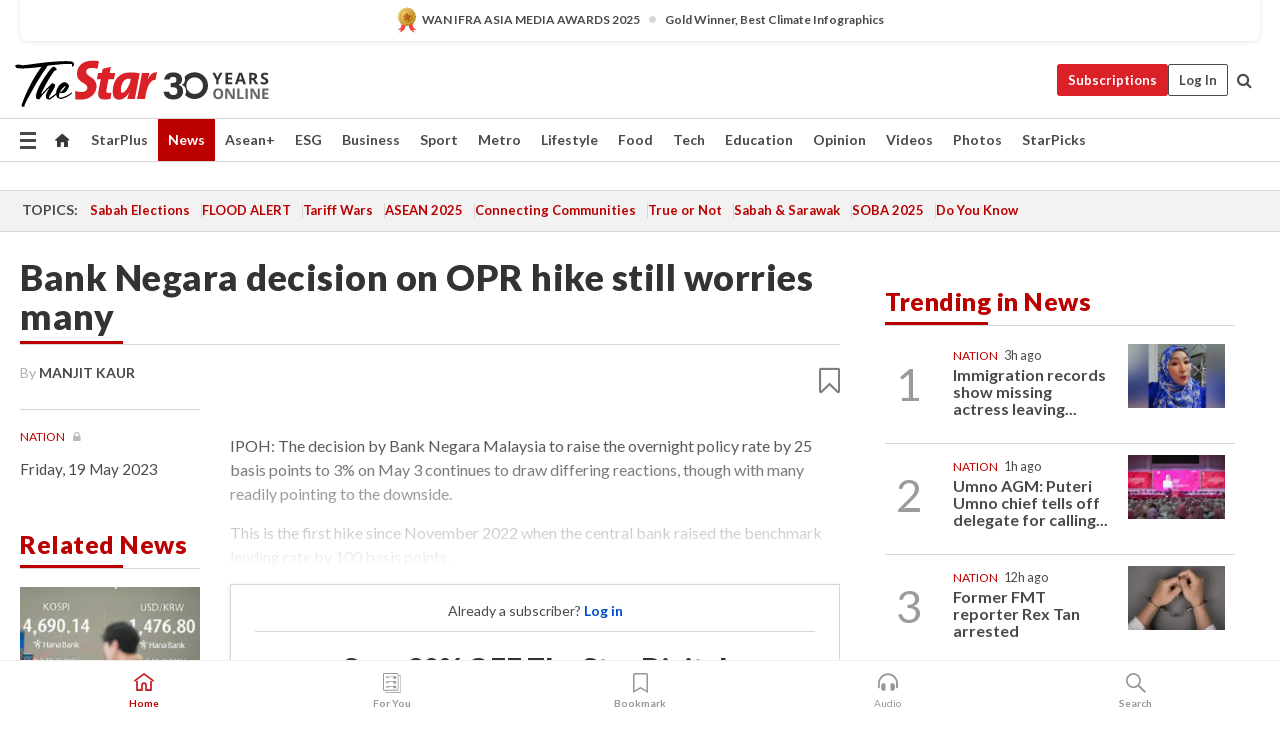

--- FILE ---
content_type: text/html; charset=UTF-8
request_url: https://www.thestar.com.my/news/nation/2023/05/19/bank-negara-decision-on-opr-hike-still-worries-many
body_size: 68584
content:
<!--default_base.blade.php-->
<!DOCTYPE html>
<html lang="en">
<head>
    	<title>Bank Negara decision on OPR hike still worries many | The Star</title>
    <link rel="icon" type="image/png" href="https://cdn.thestar.com.my/Themes/img/favicon.ico" />
    

    <!--START: common.blade.php-->
<meta http-equiv="Content-Type" content="text/html;charset=utf-8"/>
<meta name="ROBOTS" content="index,follow,max-image-preview:large"/>
<meta name="viewport" content="width=device-width, initial-scale=1, minimum-scale=1" />
<meta name="at:customer_id" content="">
<meta name="at:subscription_status" content="Inactive">
<!--END: common.blade.php-->
    
                <!--StandardLayout.additionalGlobalHeadHTML-->


<script type="application/ld+json">
{
"@context": "http://schema.org",
"@type": "NewsArticle",
"headline": "Bank Negara decision on OPR hike still worries many",
"articleSection": "News",
"creator": ["MANJIT KAUR"],
"thumbnailUrl": "https://apicms.thestar.com.my/uploads/images/2023/05/19/2079970.jpeg",
"dateCreated": "2023-05-18T16:00:00.000Z", 
"url": "https://www.thestar.com.my/news/nation/2023/05/19/bank-negara-decision-on-opr-hike-still-worries-many",
"keywords":["\/News\/Nation" , "overnight policy rate", "OPR", "Bank Negara Malaysia"],
"author": {"@type":"Person","name":"MANJIT KAUR","url":"https:\/\/www.thestar.com.my\/authors?q=MANJIT+KAUR"},
"image": "https://apicms.thestar.com.my/uploads/images/2023/05/19/2079970.jpeg",
"datePublished": "2023-05-18T16:00:00.000Z", 
"dateModified": "2023-05-18T23:47:29.000Z"  
}
</script>
<!--START: article.blade.php test-->

    <!-- Android native install app--> 
    <script>     
        if ('serviceWorker' in navigator) { 
          window.addEventListener('load', function() {
            navigator.serviceWorker.register('/theme_metro/js/sw.js').then(function(registration) {
              // Registration was successful
              console.log('ServiceWorker registration successful with scope: ', registration.scope);
            }, function(err) {
              // registration failed :(
              console.log('ServiceWorker registration failed: ', err);
            });
          });
        }
    </script>
    
    <link rel="manifest" href="/theme_metro/js/manifest.json">
	
	<meta property="fb:app_id" content="121120175250633" />
	<meta property="og:url" content="https://www.thestar.com.my/news/nation/2023/05/19/bank-negara-decision-on-opr-hike-still-worries-many" />
	<meta property="og:title" content="Bank Negara decision on OPR hike still worries many" />
	<meta property="og:description" content="IPOH: The decision by Bank Negara Malaysia to raise the overnight policy rate by 25 basis points to 3% on May 3 continues to draw differing reactions, though with many readily pointing to the downside." />
	<meta property="og:type" content="article" />
	<meta property="og:locale" content="en_GB" />
	<meta property="og:site_name" content="The Star" />
	<meta property="og:image:width" content="600" />
	<meta property="og:image:height" content="315" />
	<meta property="og:image" content="https://apicms.thestar.com.my/uploads/images/2023/05/19/2079970.jpeg" />
     
    <div class="stickyy">
    <div id="installContainer" style="display:none" class="installApp">  
        <button id="btnClose" type="button"> &times; </button> 
        <div id="imgBox"> 
            <img src="/theme_metro/images/TSOL640x100.png" alt="The Star" onclick="false">   
        </div>
        <button id="btnAdd" type="button"> View </button>   
    </div> 
    </div>
    <style>       
        
        div.stickyy {     
            background-color: white;  
            position: sticky !important; 
            z-index: 200 !important; 
        }   
        
/*        @media  only screen and (max-width: 767px){  
            a.navbar-brand.brand-mobile {
                padding-top: 3px !important;
                margin-top: 12px !important;
            }
        }    */
            
        #installContainer {    
            background-color: white;   
            position: initial;
            display: inline-block;    
        }    
        
        #imgBox {  
            margin-left: 30px;  
        } 
        
        #btnAdd {  
            border: 1px solid #d6d6d6; 
            padding: 1px 8px;
            text-align: center;
            text-decoration: none;  
            position:absolute; 
            border-radius: 3px; 
            right:10%;
            top:30%;
        } 

        #btnClose {
            position:absolute; 
            background:none;
            border:none;
            margin:0;
            padding:0; 
            left: 3%;
            top: 10%;
            font-size: 32px;
        }
         
    </style>    

    <script>     
        
        if (navigator.userAgent.match(/Android/i)) {  
            
            let deferredPrompt;
            
            window.addEventListener('beforeinstallprompt', (e) => {  
              e.preventDefault(); 
              deferredPrompt = e;   
              //btnAdd.style.display = 'block';  
              document.getElementById("installContainer").classList.remove("installApp");  
              document.getElementById("installContainer").classList.add("showInstall");
              document.getElementById("installContainer").style.display = "inline";   
              jQuery('div.stickyy').attr("style", "top: 0 !important; padding-bottom: 3px !important;");
              jQuery('#navbar-main.affix').attr("style", "top: 55px !important;"); 
              
              var position = jQuery(window).scrollTop(); 
              jQuery(window).scroll(function() {
                  var scroll = jQuery(window).scrollTop();
                  if(jQuery('#installContainer').hasClass('showInstall')){
                        if(scroll > position) {
                             //when scrolling down
                             if(jQuery('#navbar-main').hasClass('affix')){ 
                                 jQuery('div.stickyy').attr("style", "top: 0 !important; padding-bottom: 3px !important;");   
                                 jQuery('#navbar-main.affix').attr("style", "top: 55px !important;"); 
                             }
                         }
                         else {
                             if(jQuery('#navbar-main').hasClass('affix-top')){ 
                                 jQuery('div.stickyy').removeAttr("style", "top: 0 !important;");   
                                 jQuery('#navbar-main').removeAttr("style", "top: 55px !important;"); 
                             }
                         }
                       position = scroll;
                  }
              });
              
            });  
               
            btnAdd.addEventListener('click', (e) => {     
              deferredPrompt.prompt();  
              deferredPrompt.userChoice
                .then((choiceResult) => {
                  if (choiceResult.outcome === 'accepted') {
                    console.log('User accepted the A2HS prompt');
                  } else { 
                    console.log('User dismissed the A2HS prompt');
                  }  
                  deferredPrompt = null;
                });  
                
            }); 
            
            btnClose.addEventListener('click', function(){     
               document.getElementById('installContainer').style.display = 'none';
               document.getElementById("installContainer").classList.remove("showInstall");
               jQuery('#installContainer').addClass('installApp');  
            });    
            
        }
         
    </script>



<meta name="description" content="IPOH: The decision by Bank Negara Malaysia to raise the overnight policy rate by 25 basis points to 3% on May 3 continues to draw differing reactions, though with many readily pointing to the downside." />
<meta name="keywords" content="overnight policy rate,OPR,Bank Negara Malaysia" />
<meta name="cXenseParse:smg-keywords" content="overnight policy rate" />
<meta name="cXenseParse:smg-keywords" content="OPR" />
<meta name="cXenseParse:smg-keywords" content="Bank Negara Malaysia" />
<meta name="cXenseParse:smg-brandsafety" content=""/>
<meta name="pageType" content="article" />
<meta name="url" content="https://www.thestar.com.my/news/nation/2023/05/19/bank-negara-decision-on-opr-hike-still-worries-many" />
<meta name="datePublished" content="2023-05-19 00:00:00" />
<meta name="dateModified" content="2023-05-19 07:47:29" />
<meta name="author" content="" />
<meta name="inLanguage" content="en" />
<meta name="cxenseRandom" content="mki6v8qj81dras7ks0z6" />
<meta name="page_type" content="Article"/>
<meta name="content_type" content="Article" />
<meta name="content_id" content="1082732" />
<meta name="content_title" content="Bank Negara decision on OPR hike still worries many" />
<meta name="content_category" content="News/Nation" />
<meta name="content_category_alt" content="" />
<meta name="content_author" content="NA" />
<meta name="content_sp" content="NA" />
<meta name="content_byline" content="By MANJIT KAURmanjit@thestar.com.my" />
<meta name="content_agency" content="NA" />
<meta name="content_language" content="English" />
<meta name="content_date" content="2023-05-19" />
<meta name="content_tags" content="overnight policy rate,OPR,Bank Negara Malaysia" />
<meta name="content_tier" content="Metered" />
<meta name="content_length" content="Short" />
<meta name="content_exclusive" content="false" />
<meta name="parsely-metadata" content="{&quot;guid&quot;: &quot;1082732&quot;, &quot;byline&quot;: &quot;By MANJIT KAURmanjit@thestar.com.my&quot;, &quot;summary&quot;: &quot;IPOH: The decision by Bank Negara Malaysia to raise the overnight policy rate by 25 basis points to 3% on May 3 continues to draw differing reactions, though with many readily pointing to the downside.&quot;, &quot;image_url&quot; :&quot;https://apicms.thestar.com.my/uploads/images/2023/05/19/2079970.jpeg&quot;,&quot;contain_video&quot;: false,&quot;is_premium&quot;: false,&quot;is_print&quot;: true,&quot;access_type&quot;: &quot;metered&quot; ,&quot;kicker_name&quot;: &quot;Nation&quot;,&quot;kicker_url&quot;: &quot;/news/nation/&quot; } " />
<meta name="thumbnailUrl" content="https://apicms.thestar.com.my/uploads/images/2023/05/19/2079970.jpeg" />
<meta property="cXenseParse:author" content="By MANJIT KAURmanjit@thestar.com.my" />
<meta name="cXenseParse:pageclass" content="article" />
<meta name="cXenseParse:smg-accesstype" content="metered" />
<meta name="cXenseParse:recs:publishtime" content="2023-05-19T00:00:00+0800" />
<meta property="article:modified_time" content="2023-05-19T07:47:29+0800" />
<meta name="cXenseParse:articleid" content="1082732" />
<meta name="cXenseParse:smg-contenttype" content="Article" />
 
<meta name="cXenseParse:kicker_name" content="Nation" />
<meta name="cXenseParse:kicker_url" content="/news/nation/" />
<meta name="cXenseParse:is_print" content="true" />
<meta name="cXenseParse:is_exclusive" content="false" />
<meta property="article:published_time" content="2023-05-19T00:00:00.000Z" />
<meta property="article:modified_time" content="2023-05-19T07:47:29.000Z"/>
<meta property="article:author" content="" />
<meta property="article:section" content="News" />
<meta name="twitter:card" content="summary_large_image" />
<meta name="twitter:title" content="Bank Negara decision on OPR hike still worries many" />
<meta name="twitter:description" content="IPOH: The decision by Bank Negara Malaysia to raise the overnight policy rate by 25 basis points to 3% on May 3 continues to draw differing reactions, though with many readily pointing to the downside." />
<meta name="twitter:image" content="https://apicms.thestar.com.my/uploads/images/2023/05/19/2079970.jpeg" />
<meta itemprop="identifier" content="3551998" />
<meta itemprop="headline" content="Bank Negara decision on OPR hike still worries many" />
<meta itemprop="pageType" content="article" />
<meta itemprop="articleSection" content="News" />
<meta itemprop="datePublished" content="2023-05-19 00:00:00" />
<meta itemprop="dateModified" content="2023-05-19 07:47:29" />
<meta itemprop="image" content="https://apicms.thestar.com.my/uploads/images/2023/05/19/2079970.jpeg" />
<meta name="article_section_name" content="News" />
<meta name="content_sentiment" content="Negative" />
<meta name="content_sentiment_magnitude" content="Medium" />
<meta name="cXenseParse:smg-gsentiment" content="Negative" />
<meta name="cXenseParse:smg-gsentiment-magnitude" content="Medium" />
<meta name="content_classification_main" content="NA" />
<meta name="content_classification_main_alt" content="NA" />
<meta name="content_classification" content="NA" />
<meta name="content_classification_alt" content="NA" />
<meta name="content_keyword_suggestion" content="NA" />
<link href="https://www.thestar.com.my/news/nation/2023/05/19/bank-negara-decision-on-opr-hike-still-worries-many" rel="canonical" >


    <input type="hidden" value="zpUCnlfMoMTRuuXU0BZ/3B1i1fRWYPFoa0xiEPiLwRXHx0V1anYHN1CwGMJTWuZCNgmFLMGWMZJxHH9ysR5l6g+UB5mzcup9XIm676YSbypx6Ue7kf9nUTux7bLk5x8e0MXHyIT7rXvluedc05/Ykg==" id="hecs">
<!--END: article.blade.php-->            
    <!-- CSRF Token -->
    <meta name="csrf-token" content="N0jr1L9zOmgDk7ypuXeMiCON4HRgF8lXspLLrlT7">
    <!-- Global Header scripts -->    
     
            
    <!-- Start Header Script -->
<!-- Anti-flicker snippet (recommended) 
<style>.async-hide { opacity: 0 !important} </style>
<script>(function(a,s,y,n,c,h,i,d,e){s.className+=' '+y;h.start=1*new Date;
h.end=i=function(){s.className=s.className.replace(RegExp(' ?'+y),'')};
(a[n]=a[n]||[]).hide=h;setTimeout(function(){i();h.end=null},c);h.timeout=c;
})(window,document.documentElement,'async-hide','dataLayer',4000,
{'GTM-PVM4TH':true});</script> -->
<meta name="apple-itunes-app" content="app-id=428184176">
<link rel="stylesheet" type="text/css" href="https://cdn.thestar.com.my/Themes/css/bootstrap.min.css" />
<link rel="stylesheet" type="text/css" href="https://fonts.googleapis.com/css?family=Lato:300,300i,400,400i,700,700i,900,900i&display=swap" />
<link href="https://fonts.googleapis.com/icon?family=Material+Icons+Round" rel="stylesheet">
<link href="https://fonts.googleapis.com/icon?family=Material+Icons" rel="stylesheet">
<link rel="stylesheet" type="text/css" href="https://cdn.thestar.com.my/Themes/css/tsol2019_pw.min.css?v=20251201" />
<link rel="stylesheet" type="text/css" href="https://cdn.thestar.com.my/Themes/css/story2017.min.css?v=20250324" />
<link rel="stylesheet" type="text/css" href="https://cdn.thestar.com.my/Themes/css/info.min.css" />
<link rel="stylesheet" type="text/css" href="https://cdn.thestar.com.my/Themes/css/bookmark.min.css?v=20201123" />
<link rel="stylesheet" type="text/css" href="https://cdn.thestar.com.my/Themes/css/main.css?v=202501014" />
<link rel="stylesheet" type="text/css" href="https://cdn.thestar.com.my/Themes/css/promo.min.css">
<link rel="stylesheet" type="text/css" media="only screen and (max-width:767px)" href="https://cdn.thestar.com.my/Themes/css/responsive.min.css">
<link rel="stylesheet" type="text/css" href="https://cdn.thestar.com.my/Themes/css/stock.search.min.css" />
<link rel="stylesheet" type="text/css" href="https://cdn.thestar.com.my/Themes/css/font-awesome.min.css" />
<link rel="stylesheet" type="text/css" href="https://cdn.thestar.com.my/GlobalBar/css/global-bar.min.css"/>
<link rel="stylesheet" type="text/css" href="https://cdn.thestar.com.my/Components/Audio/audio.min.css">
<link rel="stylesheet" type="text/css" href="https://cdn.thestar.com.my/Themes/css/owl.carousel.min.css"/>
<link rel="stylesheet" type="text/css" href="https://cdn.thestar.com.my/Themes/css/style.min.css?v=202512031"/>
<link rel="stylesheet" type="text/css" href="https://cdn.thestar.com.my/Themes/css/header-menu.min.css?v=20250428"/>
<link rel="stylesheet" type="text/css" href="https://cdn.thestar.com.my/Themes/css/30-year-anniversary.min.css?v=20250626"/>

<!-- hide globalbar for tablet -->
<style>@media screen and (min-width: 768px) and (max-width: 1024px){
#thestar-global-bar { display: none; }
body { padding-top: 0 !important; }
#navbar-main.affix { top: 0 !important; }
}</style>
<style>
.sassize{--breakpoint:desktop}@media all and (max-width:991px){.sassize{--breakpoint:tablet}}@media all and (max-width:767px){.sassize{--breakpoint:mobile}}
img[src$="default.gif"] { display: none;}
img[src^="https://content.thestar.com.my/smg/settag/name=lotame/tags="] {display:none;}
.masthead {
  background: url(https://cdn.thestar.com.my/Widgets/Masthead/2025/Christmas.png) no-repeat -5px -3px transparent;
}
.masthead-2 {
    position: absolute;
    width: 250px;
    left: 41%;
    right: 41%;
    top: 12px;
}
.anniv-special{
	display:none;
}
@media only screen and (max-width: 991px) {	
    /*50 years special*/
    .anniv-special{
	display:block;
	margin:0 auto;
	text-align:center;
    }
   .anniv-special img{
        height: auto;
        width: 200px;
        margin-top: 12px;
        margin-bottom: 12px;
    }
}
</style>
<!--<script type="text/javascript" async src="https://experience-ap.piano.io/xbuilder/experience/load?aid=Gr82HQx5pj"></script>-->
<script src="//ajax.googleapis.com/ajax/libs/jquery/3.6.0/jquery.min.js"></script>
<!-- HTML5 Shim and Respond.js IE8 support of HTML5 elements and media queries -->
<!-- WARNING: Respond.js doesn't work if you view the page via file:// -->
<!--[if lt IE 9]>
<script src="https://oss.maxcdn.com/libs/html5shiv/3.7.0/html5shiv.js"></script>
<script src="https://oss.maxcdn.com/libs/respond.js/1.4.2/respond.min.js"></script>
<![endif]-->
<script src="https://cdnjs.cloudflare.com/ajax/libs/URI.js/1.18.10/URI.min.js"></script>
<script src="https://cdnjs.cloudflare.com/ajax/libs/moment.js/2.18.1/moment.min.js"></script>
<script src="https://cdnjs.cloudflare.com/ajax/libs/postscribe/2.0.8/postscribe.min.js"></script>
<script src="https://cdn.thestar.com.my/Themes/js/js.cookie.min.js"></script>
<script src="https://cdn.thestar.com.my/Themes/js/jquery.dotdotdot.min.js"></script>
<script src="https://cdn.jsdelivr.net/npm/vue@2.5.12/dist/vue.min.js"></script>
<script src="https://cdnjs.cloudflare.com/ajax/libs/axios/0.19.0/axios.min.js"></script>
<script src="https://cdn.thestar.com.my/Themes/js/Main.min.js"></script>
<script src="https://cdn.thestar.com.my/Themes/js/widget_mixin.min.js"></script>
<script>var my_jquery = jQuery;</script>
<script>jQuery = my_jquery;</script>
<script src="https://cdn.thestar.com.my/Themes/js/slick.min.js" ></script>
<script type="text/javascript" src="https://cdn.thestar.com.my/Themes/js/jquery.unveil.min.js" defer></script>
<script>

			
var KICKER_FREE_MARKUP='<span class="labels labels--free" data-toggle="tooltip" title="" data-original-title="This is a Free article"><i class="fa fa-unlock"></i></span>'
var KICKER_PREMIUM_MARKUP='<span class="biz-icon" data-toggle="tooltip" title="" id="sbp-tip" data-original-title="Premium">Premium</span>';
var KICKER_LOCK_MARKUP='<span class="biz-icon" data-toggle="tooltip" title="" id="sbp-tip" data-original-title="To unlock the article, click on the headline and log in with your StarBiz Premium account or select a membership to join." aria-describedby="tooltip489695">StarBiz Premium</span>';
var KICKER_UNLOCK_MARKUP='<span class="biz-icon"><i class="fa fa-unlock"></i></span>';
var KICKER_LOCK_MARKUP_V2='<span class="labels labels--gray" data-toggle="tooltip" title="" data-original-title="This is a locked article"><i class="fa fa-lock"></i></span>';
</script>
<!-- Cx FB user linking script begin -->
<script type="text/javascript">
  
    function checkFBLogin() {
     if (window.FB && typeof FB.getLoginStatus === 'function') {
 
        FB.getLoginStatus(function(response) {
          if (response.status === 'connected') {
            // Read the FaceBook user ID
            var fbUserId = response.authResponse.userID;
            
          } else {
            setTimeout(checkFBLogin, 1000);
          }
        });
 
      } else {
        setTimeout(checkFBLogin, 1000);
      }
    }
    checkFBLogin();
</script>
<!-- Cx FB user linking script end -->
<script src="https://cdn.thestar.com.my/Themes/js/owl.carousel.min.js"></script>
<script src="https://cdn.thestar.com.my/Themes/js/parsely-onload.min.js"></script>
<script src="https://cdn.thestar.com.my/Themes/js/mediatag.min.js"></script>
<script src="https://cdn.thestar.com.my/Themes/js/mediatagv3.js"></script>
<script src="https://cdn.thestar.com.my/Themes/js/mediahelper.min.js?v=2021002"></script>
<link rel="apple-touch-icon" sizes="57x57" href="https://cdn.thestar.com.my/Themes/img/touch-icon-precomposed.png">
<link rel="apple-touch-icon" sizes="114x114" href="https://cdn.thestar.com.my/Themes/img/touch-icon-iphone.png">
<link rel="apple-touch-icon" sizes="120x120" href="https://cdn.thestar.com.my/Themes/img/touch-icon-120x120.png">
<link rel="apple-touch-icon" sizes="152x152" href="https://cdn.thestar.com.my/Themes/img/touch-icon-ipad.png">
<link rel="apple-touch-icon" sizes="167x167" href="https://cdn.thestar.com.my/Themes/img/touch-icon-iphone-retina.png">
<link rel="apple-touch-icon" sizes="180x180" href="https://cdn.thestar.com.my/Themes/img/touch-icon-ipad-retina.png">
<link rel="apple-touch-icon" sizes="192x192" href="https://cdn.thestar.com.my/Themes/img/touch-icon-192x192.png">
<link rel="stylesheet" type="text/css" href="https://cdn.thestar.com.my/Themes/css/widgettop.min.css" />
<script src="https://cdn.thestar.com.my/Themes/js/widgettop.min.js"></script>
<!--<script type="text/javascript" src="//s7.addthis.com/js/300/addthis_widget.js#pubid=ra-5dfaeb0face4ad17"></script>-->

<!-- Start Deco masthead -->
<script type="text/javascript">
jQuery(document).ready(function(){
var checkDeco = new Date();
var decoStart = new Date("December 8, 2025 00:00:00");
var decoEnd = new Date("December 31, 2025 23:59:59");
if (checkDeco.getTime() > decoStart.getTime() && checkDeco.getTime() < decoEnd.getTime()){
//This is for regular festival masthead
$("#page-header > div >div").attr("class", "container masthead");

}
});
</script>
<!-- End Deco masthead -->
<script>var rmad = false;</script>

<!-- Sharethis-->
<script type='text/javascript' src='https://platform-api.sharethis.com/js/sharethis.js#property=6475dc6e8b790100199499d6&product=sop' async='async'></script>
<link rel="stylesheet" type="text/css" href="https://cdn.thestar.com.my/Themes/css/sharethis.min.css" />

<link rel="stylesheet" type="text/css" href="https://cdn.thestar.com.my/Themes/css/mustwatch.css" />

<!-- Clarity 20241121-->
<script type="text/javascript">
    (function(c,l,a,r,i,t,y){
        c[a]=c[a]||function(){(c[a].q=c[a].q||[]).push(arguments)};
        t=l.createElement(r);t.async=1;t.src="https://www.clarity.ms/tag/"+i;
        y=l.getElementsByTagName(r)[0];y.parentNode.insertBefore(t,y);
    })(window, document, "clarity", "script", "o0x36t4cob");
</script>

<!-- End Header Script -->            <!-- theme includes js_extra.blade.php -->
<script type="text/javascript">
var viewid = Math.round(Math.random() * 100000000000);
function sasiajserver(size,position){
var SAS = JSON.parse(jQuery('meta[name=SAS]').attr("content"));
var rdm2 = Math.round(Math.random() * 100000000000);
return "https://content.thestar.com.my/smg/jserver/viewid=" + viewid +
    "/random=" + rdm2 +
    "/network=SMG/site=TSOL" +
    "/area=" + SAS.area + 
    "/pagetype=" + SAS.pagetype + 
    "/platform=" + sascalcsize() + 
    "/size=" + size +
    "/position=" + position;
}
function sascalcsize(){var b=window.getComputedStyle(document.querySelector(".sassize"));var a=b.getPropertyValue("--breakpoint");return a};
</script>
<!-- Admiral --> 
<script>
             if (typeof pageType !== "undefined")
         {
         if(pageType == "article"){
                var daxsubscriber = false;
          }
       }
        
</script>
<!-- End Admiral -->
<script>
// show or hide login button
var rmad = false;
var isLogin = false;

tkValid = 0;
// 3 = active , subscriber, has ads free
if (tkValid > 0) {
    isLogin = true;
} 
if (tkValid == "3") {
    rmad = true;
}

jQuery(document).ready(function() {
if (tkValid > 0) {
    jQuery('.btn_login').hide();
    jQuery('.login_menu').show();
    jQuery('.m-login-menu').show();
    jQuery('.m-login-button').attr("style", "display: none !important"); // Override css
} else {
    jQuery('.btn_login').show();
    jQuery('.login_menu').hide();
    jQuery('.m-login-button').show();
    jQuery('.m-login-menu').hide();
}
});
</script>
<!-- PPID --> 
<script type="text/javascript">  
    // client id value will be = encrypted(userid)
    // else client id = encrypted GA ID
    var client_id = "cd91e4b8cc71fc46c35e4608358cc1df5faf72f4";
    var re = new RegExp("^([0-9a-zA-Z]{32,150})$|^([0-9a-fA-F]{8}-[0-9a-fA-F]{4}-[0-9a-fA-F]{4}-[0-9a-fA-F]{4}-[0-9a-fA-F]{12})$");
    var userID = "UA-167768859-1" ;
	
			client_id = "cd91e4b8cc71fc46c35e4608358cc1df5faf72f4";
	
    console.log('client_id: '+client_id);
</script>
<!-- End PPID -->

<!-- CDP Web Insight script -->
<script type = "text/javascript" >
   var _portalId = "564891087";
   var _propId = "564997745";

   var _ATM_TRACKING_ASSOCIATE_UTM = 0 ;
   var _CDP_GA_ACCOUNT_TRACKING_ID = "UA-828580-1";

   var _cdp365Analytics = {
      default_event: 0,
      first_party_domain: ".thestar.com.my",
      dims: {
         users: {
            origin_source: "The Star Online"
         }
      }
   };
(function() {
    var w = window;
    if (w.web_event) return;
    var a = window.web_event = function() {
        a.queue.push(arguments);
    }
    a.propId = _propId;
    a.track = a;
    a.queue = [];
    var e = document.createElement("script");
    e.type = "text/javascript", e.async = !0, e.src = "//st-a.cdp.asia/insight.js";
    var t = document.getElementsByTagName("script")[0];
    t.parentNode.insertBefore(e, t)
})(); </script>
<!-- End of CDP Web Insight script -->

<!-- Chartbeat --> 
<script async src="//static.chartbeat.com/js/chartbeat_mab.js"></script>
<script>
    var chbpage_type = jQuery('meta[name=page_type]').attr("content");
    var chbcontentauthor = jQuery('meta[name=content_byline]').attr("content");
    var contentcat = jQuery('meta[name=content_category]').attr("content");
    var contentaltcat = jQuery('meta[name=content_category_alt]').attr("content");
    var chbpagecat = jQuery('meta[name=page_category]').attr("content");
	var chburl = jQuery("meta[property='og:url']").attr("content");
    var chbaltcats;
    var chballcats = '';
    var chbuser_status = 'anon';

    if (typeof chbpage_type !== "undefined") {

    if (chbpage_type.toLowerCase() == "article" || chbpage_type.toLowerCase() == "category" || chbpage_type.toLowerCase() == "photo listing" ||  chbpage_type.toLowerCase() == "photo gallery") {

        if (typeof chbcontentauthor !== "undefined") {
            if (chbcontentauthor === 'NA') {
                chbcontentauthor = '';
            }
            //else if (chbcontentauthor.indexOf('By') > -1) {
            //chbcontentauthor = chbcontentauthor.replace('By', '');
            //chbcontentauthor = chbcontentauthor.trim();
            //}
            //else if (chbcontentauthor.indexOf('by') > -1) {
            //chbcontentauthor = chbcontentauthor.replace('by', '');
            //chbcontentauthor = chbcontentauthor.trim();
            //}
        } else {
            chbcontentauthor = '';
        }

        if (typeof chbpagecat !== "undefined") {            
            if (chbpagecat === 'NA') {
                chbpagecat = '';
            }

            if (chbpagecat.toLowerCase() === 'starpicks') {
                chbpagecat = 'StarPicks';
            }

            if (chbpagecat.toLowerCase() === 'starplus') {
                chbpagecat = 'StarPlus';
            }

            if (chbpagecat.toLowerCase() === 'aseanplus') {
                chbpagecat = 'AseanPlus';
            }
			
        } else {
            chbpagecat = '';
        }

        if (typeof contentcat !== "undefined") {
            contentcat = cleanContentCategories(contentcat);
            contentcat = contentcat.split('/').join(','); 
        }else{
            contentcat = '';
        }
        if (typeof contentaltcat !== "undefined") {
            contentaltcat = cleanContentCategories(contentaltcat);
            contentaltcat = contentaltcat.split('/').join(','); 
        }else{
            contentaltcat = '';
        }

        if (chbpage_type.toLowerCase() == "category") {
            chballcats = chbpagecat;
        } else if (chbpage_type.toLowerCase() == "photo listing" || chbpage_type.toLowerCase() == "photo gallery") {
            chballcats = 'Photos';
        } else {
            if (contentaltcat !== '') {
                chballcats = contentcat + ',' + contentaltcat; 
            } else {
                chballcats = contentcat;
            }
            
            var customname = ""; 
            var columnName = ""; 
            if( columnName != '' ){
                if( chballcats.toLowerCase().includes("lifestyle,viewpoints"))
                    chballcats = chballcats.replace(/lifestyle,viewpoints/gi, "Lifestyle,Viewpoints," + columnName);
                else if (chballcats.toLowerCase().includes("opinion,columnists"))
                    chballcats = chballcats.replace(/opinion,columnists/gi, "Opinion,Columnists," + columnName);
                else if (chballcats.toLowerCase().includes("sport,say what"))
                    chballcats = chballcats.replace(/sport,say what/gi, "Sport,Say What," + columnName);
                else if (chballcats.toLowerCase().includes("business,insight"))
                    chballcats = chballcats.replace(/business,insight/gi, "Business,Insight," + columnName);
                else if (chballcats.toLowerCase().includes("food,food for thought"))    
                    chballcats = chballcats.replace(/food,food for thought/gi, "Food,Food For Thought," + columnName);
                else if (chballcats.toLowerCase().includes("metro,views"))    
                    chballcats = chballcats.replace(/metro,views/gi, "Metro,Views," + columnName);
                else if (chballcats.toLowerCase().includes("tech,tech thoughts"))    
                    chballcats = chballcats.replace(/tech,tech thoughts/gi, "Tech,Tech Thoughts," + columnName);
            }
        }
    } else if (chbpage_type.toLowerCase() == "subcategory") {
        var pageCat = jQuery('meta[name=page_category]').attr("content");
		var customname = ""; 

                    chballcats = pageCat.split('/').join(',').replace("And", "&").replace("#", "");
                    chbcontentauthor = '';
			
    } else if (chbpage_type.toLowerCase() == "tag") {
        var pageCat = jQuery('meta[name=page_tag]').attr("content");
        chballcats = pageCat;
        chbcontentauthor = '';
    } else {
        chbcontentauthor = '';
        chballcats = '';
    }
} else {
    chbcontentauthor = '';
    chballcats = '';
}
	 
	if (chbcontentauthor != '')
    {
        chbcontentauthor = chbcontentauthor.replace(/\b and \b/i, ",");
        chbcontentauthor = chbcontentauthor.replace(/[^@\s]*@[^@\s]*\.[^@\s]*/, "");
        chbcontentauthor = chbcontentauthor.replace(/([^\v]+) \bBy\b | *\bBy\b/i, "");
		chbcontentauthor = chbcontentauthor.replace(/\s*,\s*/g, ",");
        chbcontentauthor = chbcontentauthor.trim();
    }

    chballcats = cleanContentCategories(chballcats);
	
     
        if (isLogin==true) {
            chbuser_status = 'lgdin';
        }else{
            chbuser_status = 'anon';
        } 
    
    function cleanContentCategories(content){
        //all page_types
        content = content.replace(/starpicks/gi, 'StarPicks');
        content = content.replace(/starplus/gi, 'StarPlus');
        content = content.replace(/aseanplus/gi, 'AseanPlus');
        content = content.replace(/&#039;/gi, "'");
        //article page_types
        content = content.replace(/lifestyle\/entertainment/gi, 'Lifestyle,Entertainment & Style,Entertainment');
        content = content.replace(/lifestyle\/style/gi,         'Lifestyle,Entertainment & Style,Style');
        content = content.replace(/lifestyle\/people/gi,        'Lifestyle,People & Living,People');
        content = content.replace(/lifestyle\/living/gi,        'Lifestyle,People & Living,Living');
        content = content.replace(/lifestyle\/travel/gi,        'Lifestyle,Travel & Culture,Travel');
        content = content.replace(/lifestyle\/culture/gi,       'Lifestyle,Travel & Culture,Culture');
        content = content.replace(/lifestyle\/health/gi,        'Lifestyle,Health & Family,Health');
        content = content.replace(/lifestyle\/family/gi,        'Lifestyle,Health & Family,Family');
        content = content.replace(/sport\/others/gi, 'Sport/Other Sports');
        //subcategory page_types
        if(!content.includes('Other Sports')){
            content = content.replace(/Other Sport/gi, 'Other Sports');
        }

        var result = content;
        result = removeLastChar(result, ',');
        return result;
    }

    function removeLastChar(str,charStr){
        var lastChar = str[str.length -1];
        if(lastChar == charStr){
            str = str.slice(0, -1);
        }
        return str;
    }
	 
	 (function() {
                /** CONFIGURATION START **/
                var _sf_async_config = window._sf_async_config = (window._sf_async_config || {});
                _sf_async_config.uid = 66903;
                _sf_async_config.domain = 'thestar.com.my';
                _sf_async_config.flickerControl = false;
                /*_sf_async_config.useCanonical = true;
                _sf_async_config.useCanonicalDomain = true;*/
				_sf_async_config.path = chburl;
                _sf_async_config.sections = chballcats;
                _sf_async_config.authors = chbcontentauthor;
				_sf_async_config.articleBlockSelector = 'div.in-sec-story,div.focus-story,div.list-listing';

                var _cbq = window._cbq = (window._cbq || []);
                _cbq.push(['_acct', chbuser_status]);

                /** CONFIGURATION END **/
                function loadChartbeat() {
                    var e = document.createElement('script');
                    var n = document.getElementsByTagName('script')[0];
                    e.type = 'text/javascript';
                    e.async = true;
                    e.src = '//static.chartbeat.com/js/chartbeat.js';
                    n.parentNode.insertBefore(e, n);
                }
                loadChartbeat();
        })();
</script>
<!-- End Chartbeat -->        <!-- resources common css_includes.blade.php -->        
    <!-- theme includes css_includes.blade.php -->            <!-- Widget CSS links -->
        <link type="text/css" rel="stylesheet" href="/theme_metro/widgets/article-details/article-details.css"/>
        <!-- Page Header scripts -->
<link href="https://cdn.thestar.com.my/Themes/css/print_v2.css" rel="stylesheet" type="text/css">
<!--<script async src="https://securepubads.g.doubleclick.net/tag/js/gpt.js"></script>
<script async src='//cdn.thestar.com.my/Themes/js/prebid.js'></script>-->
<script async src="https://platform.twitter.com/widgets.js" charset="utf-8"></script>
<script>
if (!rmad) {
  var sectionName = $('meta[name=article_section_name]').attr("content");
  document.write('<scr');
  document.write('ipt src="https://cdn.thestar.com.my/Themes/js/gpt/' + sectionName + 'Story.js?v=20251016_1">');
  document.write("</scr");
  document.write("ipt>");
}

</script>
<script type="text/javascript" src="https://cdn.thestar.com.my/Themes/js/story.min.js?v=20250922" defer></script>
<script type="text/javascript" src="/theme_metro/js/trendingParsely.js"></script>

<!-- Start of Survicate (www.survicate.com) code -->
<script type="text/javascript">
  //(function (w) {
    //var s = document.createElement('script');
    //s.src = '//survey.survicate.com/workspaces/40636b6a623c41a574580c19efa630b6/web_surveys.js';
    //s.async = true;
    //var e = document.getElementsByTagName('script')[0];
    //e.parentNode.insertBefore(s, e);
  //})(window);
</script>
<!-- End of Survicate code -->
<style>.video-container{margin-top:10px;}</style>
<!--<script async src="https://cdn.thestar.com.my/Themes/js/uraapi.min.js"></script>-->

    <script>
        window.Laravel = {"csrfToken":"N0jr1L9zOmgDk7ypuXeMiCON4HRgF8lXspLLrlT7"}
        var IMAGE_URL = 'https://apicms.thestar.com.my/';
    </script> 
    
</head>

    <body>
        <div class='sassize'></div>
    <!-- Main THEME Content -->
    <!-- page content -->
        <div class="widgettop" id="widgettop" style="display:none;">        
    <div class="flex-container ">
        <div class="firinfo"></div>
        <div class="close">   
            <img id="closeButton" src="https://cdn.thestar.com.my/Themes/img/close.png">
        </div>
    </div>
</div>    <!-- HEADER OF THEME -->
<div id="award-container" class="container" style="display: none;"></div>
<script>
    // hide award container if on /awards page
    if (window.location.pathname === '/awards' || window.location.pathname === '/awards/') {
        document.getElementById('award-container').style.display = 'none';
    } else {
        fetch('https://cdn.thestar.com.my/Components/AwardHighlight/award-highlight.txt' + "?v=" + Date.now())
        .then(response => response.text())
        .then(html => {
            const awardContainer = document.getElementById('award-container');
            awardContainer.innerHTML = html;
            const scripts = awardContainer.getElementsByTagName('script');
            for (let script of scripts) {
            eval(script.innerHTML);
            }
            // Wait for async script to set image src, then wait for image to load
            const checkImage = () => {
                const img = awardContainer.querySelector('.award-icon');
                if (img && img.src && img.src !== window.location.href) {
                    if (img.complete) {
                        awardContainer.style.display = '';
                    } else {
                        img.onload = () => awardContainer.style.display = '';
                        img.onerror = () => awardContainer.style.display = 'none';
                    }
                } else {
                    setTimeout(checkImage, 50);
                }
            };
            checkImage();
        })
        .catch(error => console.error('Error loading award:', error));
    }
</script>

<!-- header_menu -->
<header id="page-header">
    <div class="branding">
        <div class="container">
            <a class="navbar-brand brand-prime" href="/"
               data-list-type="Header"
               data-content-type="Navigation"
               data-content-title="The Star Online"
               data-content-id="https://www.thestar.com.my">
			    <svg class="icon" width="256" height="50" role="img" aria-label="the star online">
                    <image xlink:href="https://cdn.thestar.com.my/Themes/img/logo-tsol-30yrs.svg" src="https://cdn.thestar.com.my/Themes/img/logo-tsol-30yrs.svg" width="256" height="50" border="0"></image>
                </svg>
                <!--<svg class="icon" width="150" height="50" role="img" aria-label="the star online">
                    <image xlink:href="https://cdn.thestar.com.my/Themes/img/logo-tsol-fullv3.svg" src="https://cdn.thestar.com.my/Themes/img/logo-tsol-logov3.png" width="150" height="50" border="0"></image>
                </svg>-->
            </a>
			<div id="iconDesktop" style="display: none"></div>
            <ul class="nav social-branding right">
<!--                <li>
                    <a href="https://newsstand.thestar.com.my/epaper/" target="_blank" class="epaper"
                       data-list-type="Header"
                       data-content-type="App Download"
                       data-content-title="ePaper"
                       data-content-id="https://newsstand.thestar.com.my/epaper/ ">
                        <i class="icon sprite-icon"></i> The Star ePaper
                    </a>
                </li>-->
                                <li class="dropdown dropdown--subscribe top-bar">
                    <a  class="btn--subscribe"
                        data-list-type="Header"
                        data-content-type="Navigation"
                        data-content-title="Subscription"
                        data-content-id="https://www.thestar.com.my/subscription" href="/subscription">Subscriptions</a>
                </li>
                                                 <li id="btn_login" class="btn-login">
                     <a class="login" href="https://sso.thestar.com.my/?lng=en&amp;channel=1&amp;ru=HNQ8Auw31qgZZU47ZjHUhHKJStkK3H51/pPcFdJ1gQ9cFgPiSalasDvF6DeumuZwrPFzdYjofJj9eX1n44olyqGHD3HJYujVJKnBGSMMB/yIt8N9jvztHgz6xbnhViSMCfKnNmgVXHGyMsxcQ8t1Yu84JT0lI2x51v2r0E9wYVadtVZJrT1fs+UDvdKZLCHdWJIwUJKd8spcLEEisqhtXX3HSOICQj3R6NV9sj4u3WcP8EU/2qm2w79hVURHlr7mr/Ni+d4aCp2xTBavSyqCQg=="
                        data-list-type="Header"
                        data-content-type="Outbound Referral"
                        data-content-title="Log In"
                        data-content-id="https://sso.thestar.com.my/?lng=en&amp;channel=1&amp;ru=HNQ8Auw31qgZZU47ZjHUhHKJStkK3H51/pPcFdJ1gQ9cFgPiSalasDvF6DeumuZwrPFzdYjofJj9eX1n44olyqGHD3HJYujVJKnBGSMMB/yIt8N9jvztHgz6xbnhViSMCfKnNmgVXHGyMsxcQ8t1Yu84JT0lI2x51v2r0E9wYVadtVZJrT1fs+UDvdKZLCHdWJIwUJKd8spcLEEisqhtXX3HSOICQj3R6NV9sj4u3WcP8EU/2qm2w79hVURHlr7mr/Ni+d4aCp2xTBavSyqCQg==">
                        Log In
                     </a>
                 </li>
                                 <li id="login_menu" class="dropdown top-bar" style="display:none;">
                        <a id="hllogin" class="log-in-light"><i class="material-icons-round person">person</i></a>
                        <ul class="dropdown-menu log-in 123">
                                                    <li>
                                <a href="https://login.thestar.com.my/accountinfo/profile.aspx" target="_blank"
                                   data-list-type="Profile Management"
                                   data-content-type="Manage Profile"
                                   data-content-title="https://login.thestar.com.my/accountinfo/profile.aspx">Manage Profile
                                </a>
                            </li>
                            <li>
                                <a href="https://login.thestar.com.my/accountinfo/changepassword.aspx" target="_blank"
                                   data-list-type="Profile Management"
                                   data-content-type="Change Password"
                                   data-content-title="https://login.thestar.com.my/accountinfo/changepassword.aspx">Change Password
                                </a>
                            </li>
                            <li>
                                <a href="https://login.thestar.com.my/accountinfo/sessions.aspx" target="_blank"
                                   data-list-type="Profile Management"
                                   data-content-type="Manage Logins"
                                   data-content-title="https://login.thestar.com.my/accountinfo/sessions.aspx">Manage Logins
                                </a>
                            </li>
                            <li style="border-top:1px solid #d6d6d6">
                                <a href="https://login.thestar.com.my/accountinfo/subscriptioninfo.aspx" target="_blank"
                                   data-list-type="Profile Management"
                                   data-content-type="Manage Subscription"
                                   data-content-title="https://login.thestar.com.my/accountinfo/subscriptioninfo.aspx">Manage Subscription
                                </a>
                            </li>
                            <li>
                                <a href="https://login.thestar.com.my/accountinfo/transhistory.aspx" target="_blank"
                                   data-list-type="Profile Management"
                                   data-content-type="Transaction History"
                                   data-content-title="https://login.thestar.com.my/accountinfo/transhistory.aspx">Transaction History
                                </a>
                            </li>
                            <li>
                                <a href="https://login.thestar.com.my/accountinfo/billing.aspx" target="_blank"
                                   data-list-type="Profile Management"
                                   data-content-type="Manage Billing Info"
                                   data-content-title="https://login.thestar.com.my/accountinfo/billing.aspx">Manage Billing Info
                                </a>
                            </li>
                                                                                    <li style="border-top:1px solid #d6d6d6">
                                <a href="https://www.thestar.com.my/foryou/edit"
                                   data-list-type="Profile Management"
                                   data-content-type="Manage For You"
                                   data-content-title="https://www.thestar.com.my/foryou/edit">Manage For You
                                </a>
                            </li>
                            <li style="border-bottom:1px solid #d6d6d6">
                                <a href="https://www.thestar.com.my/saved-articles"
                                   data-list-type="Profile Management"
                                   data-content-type="Manage Bookmarks"
                                   data-content-title="https://www.thestar.com.my/saved-articles">Manage Bookmarks
                                </a>
                            </li>
                                                                                    <li>
                                <a href="https://www.thestar.com.my/subscribe"
                                   data-list-type="Profile Management"
                                   data-content-type="Package & Pricing"
                                   data-content-title="https://www.thestar.com.my/subscribe">Package & Pricing
                                </a>
                            </li>
                                                        <li>
                                <a href="https://www.thestar.com.my/faqs/"
                                   data-list-type="Profile Management"
                                   data-content-type="FAQs"
                                   data-content-title="https://www.thestar.com.my/faqs/">FAQs
                                </a>
                            </li>
                            <li class="log-out">
                                <a href="#" onclick="logout();"
                                   data-list-type="Profile Management"
                                   data-content-type="Log Out"
                                   data-content-title="https://www.thestar.com.my">Log Out
                                </a>
                            </li>
                        </ul>
                    </li>
                     <li class="hidden-xs hidden-sm">
                            <label for="queryly_toggle" style="cursor: pointer;">
							<div class="top-search">
                               <i class="fa fa-search"></i>
							  </div>
                            </label>
                    </li>
            </ul>
        </div>
    </div>
    <nav id="navbar-main" class="navbar navbar-custom" data-spy="affix" data-offset-top="197">
        <div class="container">
            <div class="navbar-header">
                <button type="button" class="navbar-toggle left" data-toggle="collapse" data-target="#tsolmobar" id="btnmobmega">
                <span class="sr-only">Toggle navigation</span>
                <span class="icon-bar"></span>
                <span class="icon-bar"></span>
                <span class="icon-bar"></span>
                <i class="icon-x fa fa-times"></i>
                </button>
                <a class="navbar-brand brand-mobile left" href="/"
                   data-list-type="Header"
                   data-content-type="Navigation"
                   data-content-title="The Star Online"
                   data-content-id="https://www.thestar.com.my">
				   <svg class="icon logo-default" role="img" aria-label="the star online" height="28" width="148">
                        <image width="148" height="28" border="0" xmlns:xlink="http://www.w3.org/1999/xlink" xlink:href="https://cdn.thestar.com.my/Themes/img/logo-tsol-30yrs.svg" src="https://cdn.thestar.com.my/Themes/img/logo-tsol-30yrs.svg"></image>
                    </svg>
                    <svg class="icon logo-small" role="img" aria-label="the star online" height="28" width="84">
                        <image width="84" height="28" border="0" xmlns:xlink="http://www.w3.org/1999/xlink" xlink:href="https://cdn.thestar.com.my/Themes/img/logo-tsol-fullv3.svg" src="https://cdn.thestar.com.my/Themes/img/logo-tsol-logov3.png"></image>
                    </svg>
                    <!--<svg class="icon" role="img" aria-label="the star online" height="28" width="84">
                        <image width="84" height="28" border="0" xmlns:xlink="http://www.w3.org/1999/xlink" xlink:href="https://cdn.thestar.com.my/Themes/img/logo-tsol-fullv3.svg" src="https://cdn.thestar.com.my/Themes/img/logo-tsol-logov3.png"></image>
                    </svg>-->
                </a>
				 <div id="iconMobile" style="display: none"></div>
            </div>
            <div id="tsolnavbar">
                <ul class="nav navbar-nav navbar-left">
                    <li class="show-sd">
                        <button type="button" class="mega-nav-toggle navbar-toggle collapsed hidden-xs" data-toggle="collapse" data-target="#bs-example-navbar-collapse-1" aria-expanded="false">
                            <span class="sr-only">Toggle navigation</span>
                            <span class="icon-bar"></span>
                            <span class="icon-bar"></span>
                            <span class="icon-bar"></span>
                            <i class="icon-x fa fa-times"></i>
                        </button>
                    </li>
                                                            <li >
                                        <a id="navi-home" class="home-light" target="" onclick="ga('send', 'event' , 'TSOL NAVI' , 'Standard' , '/Home/' ); " href="/"
                       data-list-type="Header"
                       data-content-type="Navigation"
                       data-content-title="Home"
                       data-content-id="https://www.thestar.com.my">
                    <i class="icon sprite-icon"></i>
                    </a>
                                        </li>
                                                            <li class=dropdown>
                                        <a id="navi-starplus" class="starplus" target="" onclick="ga('send', 'event' , 'TSOL NAVI' , 'Standard' , '/StarPlus/' ); " href="/starplus"
                       data-list-type="Header"
                       data-content-type="Navigation"
                       data-content-title="StarPlus"
                       data-content-id="https://www.thestar.com.my/starplus">
                    StarPlus
                    </a>
                                        </li>
                                                            <li class=dropdown>
                                        <a id="navi-news" class="news" target="" onclick="ga('send', 'event' , 'TSOL NAVI' , 'Standard' , '/News/' ); " href="/news"
                       data-list-type="Header"
                       data-content-type="Navigation"
                       data-content-title="News"
                       data-content-id="https://www.thestar.com.my/news">
                    News
                    </a>
                                        </li>
                                                            <li class=dropdown>
                                        <a id="navi-asean+" class="asean+" target="" onclick="ga('send', 'event' , 'TSOL NAVI' , 'Standard' , '/AseanPlus/' ); " href="/aseanplus"
                       data-list-type="Header"
                       data-content-type="Navigation"
                       data-content-title="Asean+"
                       data-content-id="https://www.thestar.com.my/aseanplus">
                    Asean+
                    </a>
                                        </li>
                                                            <li class=dropdown>
                                        <a id="navi-esg" class="esg" target="" onclick="ga('send', 'event' , 'TSOL NAVI' , 'Standard' , '/ESG/' ); " href="/esg"
                       data-list-type="Header"
                       data-content-type="Navigation"
                       data-content-title="ESG"
                       data-content-id="https://www.thestar.com.my/esg">
                    ESG
                    </a>
                                        </li>
                                                            <li class=dropdown>
                                        <a id="navi-business" class="business" target="" onclick="ga('send', 'event' , 'TSOL NAVI' , 'Standard' , '/Business/' ); " href="/business"
                       data-list-type="Header"
                       data-content-type="Navigation"
                       data-content-title="Business"
                       data-content-id="https://www.thestar.com.my/business">
                    Business
                    </a>
                                        </li>
                                                            <li class=dropdown>
                                        <a id="navi-sport" class="sport" target="" onclick="ga('send', 'event' , 'TSOL NAVI' , 'Standard' , '/Sport/' ); " href="/sport"
                       data-list-type="Header"
                       data-content-type="Navigation"
                       data-content-title="Sport"
                       data-content-id="https://www.thestar.com.my/sport">
                    Sport
                    </a>
                                        </li>
                                                            <li class=dropdown>
                                        <a id="navi-metro" class="metro" target="" onclick="ga('send', 'event' , 'TSOL NAVI' , 'Standard' , '/Metro/' ); " href="/metro"
                       data-list-type="Header"
                       data-content-type="Navigation"
                       data-content-title="Metro"
                       data-content-id="https://www.thestar.com.my/metro">
                    Metro
                    </a>
                                        </li>
                                                            <li class=dropdown>
                                        <a id="navi-lifestyle" class="lifestyle" target="" onclick="ga('send', 'event' , 'TSOL NAVI' , 'Standard' , '/Lifestyle/' ); " href="/lifestyle"
                       data-list-type="Header"
                       data-content-type="Navigation"
                       data-content-title="Lifestyle"
                       data-content-id="https://www.thestar.com.my/lifestyle">
                    Lifestyle
                    </a>
                                        </li>
                                                            <li class=dropdown>
                                        <a id="navi-food" class="food" target="" onclick="ga('send', 'event' , 'TSOL NAVI' , 'Standard' , '/Food/' ); " href="/food"
                       data-list-type="Header"
                       data-content-type="Navigation"
                       data-content-title="Food"
                       data-content-id="https://www.thestar.com.my/food">
                    Food
                    </a>
                                        </li>
                                                            <li class=dropdown>
                                        <a id="navi-tech" class="tech" target="" onclick="ga('send', 'event' , 'TSOL NAVI' , 'Standard' , '/Tech/' ); " href="/tech"
                       data-list-type="Header"
                       data-content-type="Navigation"
                       data-content-title="Tech"
                       data-content-id="https://www.thestar.com.my/tech">
                    Tech
                    </a>
                                        </li>
                                                            <li class=dropdown>
                                        <a id="navi-education" class="education" target="" onclick="ga('send', 'event' , 'TSOL NAVI' , 'Standard' , '/Education/' ); " href="/education"
                       data-list-type="Header"
                       data-content-type="Navigation"
                       data-content-title="Education"
                       data-content-id="https://www.thestar.com.my/education">
                    Education
                    </a>
                                        </li>
                                                            <li class=dropdown>
                                        <a id="navi-opinion" class="opinion" target="" onclick="ga('send', 'event' , 'TSOL NAVI' , 'Standard' , '/Opinion/' ); " href="/opinion"
                       data-list-type="Header"
                       data-content-type="Navigation"
                       data-content-title="Opinion"
                       data-content-id="https://www.thestar.com.my/opinion">
                    Opinion
                    </a>
                                        </li>
                                                            <li class=dropdown>
                                        <a id="navi-videos" class="videos" target="_blank" onclick="ga('send', 'event' , 'TSOL NAVI' , 'Standard' , 'https://www.thestartv.com/c/news' ); " href="https://www.thestartv.com/c/news" style=""
                       data-list-type="Header"
                       data-content-type="Outbound Referral"
                       data-content-title="Videos"
                       data-content-id="https://www.thestartv.com/c/news">
                    Videos
                    </a>
                                        </li>
                                                            <li class=dropdown>
                                        <a id="navi-photos" class="photos" target="" onclick="ga('send', 'event' , 'TSOL NAVI' , 'Standard' , '/Photos/' ); " href="/photos"
                       data-list-type="Header"
                       data-content-type="Navigation"
                       data-content-title="Photos"
                       data-content-id="https://www.thestar.com.my/photos">
                    Photos
                    </a>
                                        </li>
                                                            <li class=dropdown>
                                        <a id="navi-starpicks" class="starpicks" target="" onclick="ga('send', 'event' , 'TSOL NAVI' , 'Standard' , '/StarPicks/' ); " href="/starpicks"
                       data-list-type="Header"
                       data-content-type="Navigation"
                       data-content-title="StarPicks"
                       data-content-id="https://www.thestar.com.my/starpicks">
                    StarPicks
                    </a>
                                        </li>
                                    </ul>
            </div>
            <ul class="nav navbar-nav navbar-right">
                                 <li class="hidden-lg dropdown dropdown--subscribe">
                    <a class="btn--subscribe" role="button" data-list-type="Header"
 data-content-type="Navigation"
data-content-title="Subscription"
data-content-id="https://www.thestar.com.my/subscription" href="/subscription">Subscriptions</a>
                </li>
                                <li id="btn_login" class="m-login-button hidden-md hidden-lg" style="display: none;">
                                        <a class="login bttn bttn--log" href="https://sso.thestar.com.my/?lng=en&amp;channel=1&amp;ru=HNQ8Auw31qgZZU47ZjHUhHKJStkK3H51/pPcFdJ1gQ9cFgPiSalasDvF6DeumuZwrPFzdYjofJj9eX1n44olyqGHD3HJYujVJKnBGSMMB/yIt8N9jvztHgz6xbnhViSMCfKnNmgVXHGyMsxcQ8t1Yu84JT0lI2x51v2r0E9wYVadtVZJrT1fs+UDvdKZLCHdWJIwUJKd8spcLEEisqhtXX3HSOICQj3R6NV9sj4u3WcP8EU/2qm2w79hVURHlr7mr/Ni+d4aCp2xTBavSyqCQg=="
                       data-list-type="Header"
                       data-content-type="Outbound Referral"
                       data-content-title="Log In"
                       data-content-id="https://sso.thestar.com.my/?lng=en&amp;channel=1&amp;ru=HNQ8Auw31qgZZU47ZjHUhHKJStkK3H51/pPcFdJ1gQ9cFgPiSalasDvF6DeumuZwrPFzdYjofJj9eX1n44olyqGHD3HJYujVJKnBGSMMB/yIt8N9jvztHgz6xbnhViSMCfKnNmgVXHGyMsxcQ8t1Yu84JT0lI2x51v2r0E9wYVadtVZJrT1fs+UDvdKZLCHdWJIwUJKd8spcLEEisqhtXX3HSOICQj3R6NV9sj4u3WcP8EU/2qm2w79hVURHlr7mr/Ni+d4aCp2xTBavSyqCQg==">Log In
                    </a>
                                    </li>
                <li id="login_menu" class="m-login-menu hidden-md hidden-lg" style="display:none;">
                    <a id="hllogin" class="log-in" onclick="toggleDrop()"><i class="material-icons-round person">person</i></a>
                    <ul class="dropdown-menu log-in" id="loginDrop" style="display: none;">
                                                <li>
                            <a href="https://login.thestar.com.my/accountinfo/profile.aspx" target="_blank"
                               data-list-type="Profile Management"
                               data-content-type="Manage Profile"
                               data-content-title="https://login.thestar.com.my/accountinfo/profile.aspx">Manage Profile
                            </a>
                        </li>
                        <li>
                            <a href="https://login.thestar.com.my/accountinfo/changepassword.aspx" target="_blank"
                               data-list-type="Profile Management"
                               data-content-type="Change Password"
                               data-content-title="https://login.thestar.com.my/accountinfo/changepassword.aspx">Change Password
                            </a>
                        </li>
                        <li>
                            <a href="https://login.thestar.com.my/accountinfo/sessions.aspx" target="_blank"
                               data-list-type="Profile Management"
                               data-content-type="Manage Logins"
                               data-content-title="https://login.thestar.com.my/accountinfo/sessions.aspx">Manage Logins
                            </a>
                        </li>
                        <li style="border-top:1px solid #d6d6d6">
                            <a href="https://login.thestar.com.my/accountinfo/subscriptioninfo.aspx" target="_blank"
                               data-list-type="Profile Management"
                               data-content-type="Manage Subscription"
                               data-content-title="https://login.thestar.com.my/accountinfo/subscriptioninfo.aspx">Manage Subscription
                            </a>
                        </li>
                        <li>
                            <a href="https://login.thestar.com.my/accountinfo/transhistory.aspx" target="_blank"
                               data-list-type="Profile Management"
                               data-content-type="Transaction History"
                               data-content-title="https://login.thestar.com.my/accountinfo/transhistory.aspx">Transaction History
                            </a>
                        </li>
                        <li>
                            <a href="https://login.thestar.com.my/accountinfo/billing.aspx" target="_blank"
                               data-list-type="Profile Management"
                               data-content-type="Manage Billing Info"
                               data-content-title="https://login.thestar.com.my/accountinfo/billing.aspx">Manage Billing Info
                            </a>
                        </li>
                                                                        <li style="border-top:1px solid #d6d6d6">
                            <a href="https://www.thestar.com.my/foryou/edit"
                               data-list-type="Profile Management"
                               data-content-type="Manage For You"
                               data-content-title="https://www.thestar.com.my/foryou/edit">Manage For You
                            </a>
                        </li>
                        <li style="border-bottom:1px solid #d6d6d6">
                            <a href="https://www.thestar.com.my/saved-articles"
                               data-list-type="Profile Management"
                               data-content-type="Manage Bookmarks"
                               data-content-title="https://www.thestar.com.my/saved-articles">Manage Bookmarks
                            </a>
                        </li>
                                                                        <li>
                            <a href="https://www.thestar.com.my/subscribe"
                               data-list-type="Profile Management"
                               data-content-type="Package & Pricing"
                               data-content-title="https://www.thestar.com.my/subscribe">Package & Pricing
                            </a>
                        </li>
                                                <li>
                            <a href="https://www.thestar.com.my/faqs/"
                               data-list-type="Profile Management"
                               data-content-type="FAQs"
                               data-content-title="https://www.thestar.com.my/faqs/">FAQs
                            </a>
                        </li>
                        <li class="log-out">
                            <a href="#" onclick="logout();"
                               data-list-type="Profile Management"
                               data-content-type="Log Out"
                               data-content-title="https://www.thestar.com.my">Log Out
                            </a>
                        </li>
                    </ul>
                </li>
                <li class="hidden-xs hidden-sm" id="navisearch" style="display:none;">
                    
                        <label for="queryly_toggle" style="cursor: pointer;">
						<div class="login-search">
                            <i class="fa fa-search"></i>
						</div>
                        </label>
                </li>
            </ul>
        </div>


		<nav class="header__nav-mega nav nav--mega" style="display:none;">
             <form role="search" method="post" id="searchform2" class="form form--search border-b show--tablet-f">
                                <div class="input-group">
                                    <input type="text" id="qTextBox2" class="form-control" placeholder="What are you looking for?" onkeypress="searchKeyPress(event, 'btnSearch2' ); ">
                                    <div id="qStockCodeHolder">
                                        <input type="hidden" id="qStockCodeVal2" value="">
                                    </div>
                                    <div class="input-group-btn2">
                                        <input class="btn btn-default" style="font-weight: bold; border-radius: 0px;line-height: 21px;font-size:14px;" type="button" id="btnSearch2" value="Search" onclick="jQuery('#qTextBox2').addClass('loadinggif'); post('/search/', { query: document.getElementById('qTextBox2').value}, 'get');ga('send', 'event', 'TSOL NAVI', 'Extra-Panel', 'Search Button'); ">
                                    </div>
                         </div>
             </form>

                <ul class="nav__content">

                     
                                        

                            
                            	<li>
                                <a href="/" class="nav__title" target="_self"
                                   data-list-type="Header Mega Menu"
                                   data-content-type="Navigation"
                                   data-content-title="Home"
                                   data-content-id="https://www.thestar.com.my">Home
                                </a>
                                                                                    </li>
                                        

                                                                                    <li>
                            <a class="nav__title" target=""  href="/starplus"
                               data-list-type="Header Mega Menu"
                               data-content-type="Navigation"
                               data-content-title="StarPlus"
                               data-content-id="https://www.thestar.com.my/starplus">
                                StarPlus
                            </a>
                                                                                                                </li>
                                        

                                                                                    <li>
                            <a class="nav__title" target=""  href="/news"
                               data-list-type="Header Mega Menu"
                               data-content-type="Navigation"
                               data-content-title="News"
                               data-content-id="https://www.thestar.com.my/news">
                                News
                            </a>
                                                                                                                <ul class="nav__lists">
                                                                <li>
                                                                        <a href="/news/latest" target=""
                                       data-list-type="Header Mega Menu"
                                       data-content-type="Navigation"
                                       data-content-title="Latest"
                                       data-content-id="https://www.thestar.com.my/news/latest">Latest
                                    </a>
                                                                    </li>
                                                                <li>
                                                                        <a href="/news/nation" target=""
                                       data-list-type="Header Mega Menu"
                                       data-content-type="Navigation"
                                       data-content-title="Nation"
                                       data-content-id="https://www.thestar.com.my/news/nation">Nation
                                    </a>
                                                                    </li>
                                                                <li>
                                                                        <a href="/news/world" target=""
                                       data-list-type="Header Mega Menu"
                                       data-content-type="Navigation"
                                       data-content-title="World"
                                       data-content-id="https://www.thestar.com.my/news/world">World
                                    </a>
                                                                    </li>
                                                                <li>
                                                                        <a href="/news/environment" target=""
                                       data-list-type="Header Mega Menu"
                                       data-content-type="Navigation"
                                       data-content-title="Environment"
                                       data-content-id="https://www.thestar.com.my/news/environment">Environment
                                    </a>
                                                                    </li>
                                                                <li>
                                                                        <a href="/news/in-other-media" target=""
                                       data-list-type="Header Mega Menu"
                                       data-content-type="Navigation"
                                       data-content-title="In Other Media"
                                       data-content-id="https://www.thestar.com.my/news/in-other-media">In Other Media
                                    </a>
                                                                    </li>
                                                                <li>
                                                                        <a href="/news/true-or-not" target=""
                                       data-list-type="Header Mega Menu"
                                       data-content-type="Navigation"
                                       data-content-title="True or Not"
                                       data-content-id="https://www.thestar.com.my/news/true-or-not">True or Not
                                    </a>
                                                                    </li>
                                                                <li>
                                                                        <a href="/news/focus" target=""
                                       data-list-type="Header Mega Menu"
                                       data-content-type="Navigation"
                                       data-content-title="Focus"
                                       data-content-id="https://www.thestar.com.my/news/focus">Focus
                                    </a>
                                                                    </li>
                                                            </ul>
                                                        </li>
                                        

                                                                                    <li>
                            <a class="nav__title" target=""  href="/aseanplus"
                               data-list-type="Header Mega Menu"
                               data-content-type="Navigation"
                               data-content-title="Asean+"
                               data-content-id="https://www.thestar.com.my/aseanplus">
                                Asean+
                            </a>
                                                                                                                </li>
                                        

                                                                                    <li>
                            <a class="nav__title" target=""  href="/esg"
                               data-list-type="Header Mega Menu"
                               data-content-type="Navigation"
                               data-content-title="ESG"
                               data-content-id="https://www.thestar.com.my/esg">
                                ESG
                            </a>
                                                                                                                </li>
                                        

                                                                                    <li>
                            <a class="nav__title" target=""  href="/business"
                               data-list-type="Header Mega Menu"
                               data-content-type="Navigation"
                               data-content-title="Business"
                               data-content-id="https://www.thestar.com.my/business">
                                Business
                            </a>
                                                                                                                <ul class="nav__lists">
                                                                <li>
                                                                        <a href="/business" target=""
                                       data-list-type="Header Mega Menu"
                                       data-content-type="Navigation"
                                       data-content-title="News"
                                       data-content-id="https://www.thestar.com.my/business">News
                                    </a>
                                  </li>
                                                                    </li>
                                                                <li>
                                                                        <a href="/business/insight" target=""
                                       data-list-type="Header Mega Menu"
                                       data-content-type="Navigation"
                                       data-content-title="Insight"
                                       data-content-id="https://www.thestar.com.my/business/insight">Insight
                                    </a>
                                                                    </li>
                                                                <li>
                                                                        <a href="/business/unit-trust" target=""
                                       data-list-type="Header Mega Menu"
                                       data-content-type="Navigation"
                                       data-content-title="Unit Trust"
                                       data-content-id="https://www.thestar.com.my/business/unit-trust">Unit Trust
                                    </a>
                                                                    </li>
                                                                <li>
                                                                        <a href="/business/exchange-rates" target=""
                                       data-list-type="Header Mega Menu"
                                       data-content-type="Navigation"
                                       data-content-title="Exchange Rates"
                                       data-content-id="https://www.thestar.com.my/business/exchange-rates">Exchange Rates
                                    </a>
                                                                    </li>
                                                                <li>
                                                                        <a href="http://biz.thestar.com.my/portfolio/" target="_blank"
                                       data-list-type="Header Mega Menu"
                                       data-content-type="Outbound Referral"
                                       data-content-title="My Portfolio"
                                       data-content-id="http://biz.thestar.com.my/portfolio/">My Portfolio
                                    </a>
                                                                    </li>
                                                            </ul>
                                                        </li>
                                        

                                                                                    	<li>
                            <a class="nav__title" href="/business/marketwatch" target=""
                               data-list-type="Header Mega Menu"
                               data-content-type="Navigation"
                               data-content-title="Market Watch"
                               data-content-id="https://www.thestar.com.my/business/marketwatch">
                                Market Watch
                            </a>
                                                                                                                <ul class="nav__lists">
                                                                <li>
                                                                        <a href="/business/marketwatch" target=""
                                       data-list-type="Header Mega Menu"
                                       data-content-type="Navigation"
                                       data-content-title="Bursa Overview"
                                       data-content-id="https://www.thestar.com.my/business/marketwatch">Bursa Overview
                                    </a>
                                                                    </li>
                                                                <li>
                                                                        <a href="/business/martketwatch/Stock-List" target=""
                                       data-list-type="Header Mega Menu"
                                       data-content-type="Navigation"
                                       data-content-title="Market Movers"
                                       data-content-id="https://www.thestar.com.my/business/martketwatch/stock-list">Market Movers
                                    </a>
                                                                    </li>
                                                                <li>
                                                                        <a href="/business/martketwatch/Financial-Results" target=""
                                       data-list-type="Header Mega Menu"
                                       data-content-type="Navigation"
                                       data-content-title="Financial Results"
                                       data-content-id="https://www.thestar.com.my/business/martketwatch/financial-results">Financial Results
                                    </a>
                                                                    </li>
                                                                <li>
                                                                        <a href="/business/martketwatch/Dividends" target=""
                                       data-list-type="Header Mega Menu"
                                       data-content-type="Navigation"
                                       data-content-title="Dividends"
                                       data-content-id="https://www.thestar.com.my/business/martketwatch/dividends">Dividends
                                    </a>
                                                                    </li>
                                                                <li>
                                                                        <a href="/business/martketwatch/Bonus" target=""
                                       data-list-type="Header Mega Menu"
                                       data-content-type="Navigation"
                                       data-content-title="Bonus"
                                       data-content-id="https://www.thestar.com.my/business/martketwatch/bonus">Bonus
                                    </a>
                                                                    </li>
                                                                <li>
                                                                        <a href="/business/martketwatch/IPO" target=""
                                       data-list-type="Header Mega Menu"
                                       data-content-type="Navigation"
                                       data-content-title="IPO"
                                       data-content-id="https://www.thestar.com.my/business/martketwatch/ipo">IPO
                                    </a>
                                                                    </li>
                                                            </ul>
                                                        </li>
                                        

                                                                                    <li>
                            <a class="nav__title" target=""  href="/sport"
                               data-list-type="Header Mega Menu"
                               data-content-type="Navigation"
                               data-content-title="Sport"
                               data-content-id="https://www.thestar.com.my/sport">
                                Sport
                            </a>
                                                                                                                <ul class="nav__lists">
                                                                <li>
                                                                        <a href="/sport/football" target=""
                                       data-list-type="Header Mega Menu"
                                       data-content-type="Navigation"
                                       data-content-title="Football"
                                       data-content-id="https://www.thestar.com.my/sport/football">Football
                                    </a>
                                                                    </li>
                                                                <li>
                                                                        <a href="/sport/golf" target=""
                                       data-list-type="Header Mega Menu"
                                       data-content-type="Navigation"
                                       data-content-title="Golf"
                                       data-content-id="https://www.thestar.com.my/sport/golf">Golf
                                    </a>
                                                                    </li>
                                                                <li>
                                                                        <a href="/sport/badminton" target=""
                                       data-list-type="Header Mega Menu"
                                       data-content-type="Navigation"
                                       data-content-title="Badminton"
                                       data-content-id="https://www.thestar.com.my/sport/badminton">Badminton
                                    </a>
                                                                    </li>
                                                                <li>
                                                                        <a href="/sport/tennis" target=""
                                       data-list-type="Header Mega Menu"
                                       data-content-type="Navigation"
                                       data-content-title="Tennis"
                                       data-content-id="https://www.thestar.com.my/sport/tennis">Tennis
                                    </a>
                                                                    </li>
                                                                <li>
                                                                        <a href="/sport/motorsport" target=""
                                       data-list-type="Header Mega Menu"
                                       data-content-type="Navigation"
                                       data-content-title="Motorsport"
                                       data-content-id="https://www.thestar.com.my/sport/motorsport">Motorsport
                                    </a>
                                                                    </li>
                                                                <li>
                                                                        <a href="/sport/athletics" target=""
                                       data-list-type="Header Mega Menu"
                                       data-content-type="Navigation"
                                       data-content-title="Athletics"
                                       data-content-id="https://www.thestar.com.my/sport/athletics">Athletics
                                    </a>
                                                                    </li>
                                                                <li>
                                                                        <a href="/sport/hockey" target=""
                                       data-list-type="Header Mega Menu"
                                       data-content-type="Navigation"
                                       data-content-title="Hockey"
                                       data-content-id="https://www.thestar.com.my/sport/hockey">Hockey
                                    </a>
                                                                    </li>
                                                                <li>
                                                                        <a href="/sport/other-sport" target=""
                                       data-list-type="Header Mega Menu"
                                       data-content-type="Navigation"
                                       data-content-title="Other Sports"
                                       data-content-id="https://www.thestar.com.my/sport/other-sport">Other Sports
                                    </a>
                                                                    </li>
                                                                <li>
                                                                        <a href="/sport/say-what" target=""
                                       data-list-type="Header Mega Menu"
                                       data-content-type="Navigation"
                                       data-content-title="Say What"
                                       data-content-id="https://www.thestar.com.my/sport/say-what">Say What
                                    </a>
                                                                    </li>
                                                            </ul>
                                                        </li>
                                        

                                                                                    <li>
                            <a class="nav__title" target=""  href="/metro"
                               data-list-type="Header Mega Menu"
                               data-content-type="Navigation"
                               data-content-title="Metro"
                               data-content-id="https://www.thestar.com.my/metro">
                                Metro
                            </a>
                                                                                                                <ul class="nav__lists">
                                                                <li>
                                                                        <a href="/metro/metro-news" target=""
                                       data-list-type="Header Mega Menu"
                                       data-content-type="Navigation"
                                       data-content-title="Metro News"
                                       data-content-id="https://www.thestar.com.my/metro/metro-news">Metro News
                                    </a>
                                                                    </li>
                                                                <li>
                                                                        <a href="/metro/community-sports" target=""
                                       data-list-type="Header Mega Menu"
                                       data-content-type="Navigation"
                                       data-content-title="Community Sports"
                                       data-content-id="https://www.thestar.com.my/metro/community-sports">Community Sports
                                    </a>
                                                                    </li>
                                                                <li>
                                                                        <a href="/metro/views" target=""
                                       data-list-type="Header Mega Menu"
                                       data-content-type="Navigation"
                                       data-content-title="Views"
                                       data-content-id="https://www.thestar.com.my/metro/views">Views
                                    </a>
                                                                    </li>
                                                            </ul>
                                                        </li>
                                        

                                                                                    <li>
                            <a class="nav__title" target=""  href="/lifestyle"
                               data-list-type="Header Mega Menu"
                               data-content-type="Navigation"
                               data-content-title="Lifestyle"
                               data-content-id="https://www.thestar.com.my/lifestyle">
                                Lifestyle
                            </a>
                                                                                                                <ul class="nav__lists">
                                                                <li>
                                                                        <a href="/lifestyle/entertainment-and-style" target=""
                                       data-list-type="Header Mega Menu"
                                       data-content-type="Navigation"
                                       data-content-title="Entertainment &amp;amp; Style"
                                       data-content-id="https://www.thestar.com.my/lifestyle/entertainment-and-style">Entertainment &amp; Style
                                    </a>
                                                                    </li>
                                                                <li>
                                                                        <a href="/lifestyle/people-and-living" target=""
                                       data-list-type="Header Mega Menu"
                                       data-content-type="Navigation"
                                       data-content-title="People &amp;amp; Living"
                                       data-content-id="https://www.thestar.com.my/lifestyle/people-and-living">People &amp; Living
                                    </a>
                                                                    </li>
                                                                <li>
                                                                        <a href="/lifestyle/health-and-family" target=""
                                       data-list-type="Header Mega Menu"
                                       data-content-type="Navigation"
                                       data-content-title="Health &amp;amp; Family"
                                       data-content-id="https://www.thestar.com.my/lifestyle/health-and-family">Health &amp; Family
                                    </a>
                                                                    </li>
                                                                <li>
                                                                        <a href="/lifestyle/travel-and-culture" target=""
                                       data-list-type="Header Mega Menu"
                                       data-content-type="Navigation"
                                       data-content-title="Travel &amp;amp; Culture"
                                       data-content-id="https://www.thestar.com.my/lifestyle/travel-and-culture">Travel &amp; Culture
                                    </a>
                                                                    </li>
                                                                <li>
                                                                        <a href="/lifestyle/viewpoints" target=""
                                       data-list-type="Header Mega Menu"
                                       data-content-type="Navigation"
                                       data-content-title="Viewpoints"
                                       data-content-id="https://www.thestar.com.my/lifestyle/viewpoints">Viewpoints
                                    </a>
                                                                    </li>
                                                            </ul>
                                                        </li>
                                        

                                                                                    <li>
                            <a class="nav__title" target=""  href="/food"
                               data-list-type="Header Mega Menu"
                               data-content-type="Navigation"
                               data-content-title="Food"
                               data-content-id="https://www.thestar.com.my/food">
                                Food
                            </a>
                                                                                                                <ul class="nav__lists">
                                                                <li>
                                                                        <a href="/food/food-news" target=""
                                       data-list-type="Header Mega Menu"
                                       data-content-type="Navigation"
                                       data-content-title="Food News"
                                       data-content-id="https://www.thestar.com.my/food/food-news">Food News
                                    </a>
                                                                    </li>
                                                                <li>
                                                                        <a href="/food/eating-out" target=""
                                       data-list-type="Header Mega Menu"
                                       data-content-type="Navigation"
                                       data-content-title="Eating Out"
                                       data-content-id="https://www.thestar.com.my/food/eating-out">Eating Out
                                    </a>
                                                                    </li>
                                                                <li>
                                                                        <a href="/food/food-for-thought" target=""
                                       data-list-type="Header Mega Menu"
                                       data-content-type="Navigation"
                                       data-content-title="Food for Thought"
                                       data-content-id="https://www.thestar.com.my/food/food-for-thought">Food for Thought
                                    </a>
                                                                    </li>
                                                                <li>
                                                                        <a href="https://www.kuali.com/" target="_blank"
                                       data-list-type="Header Mega Menu"
                                       data-content-type="Outbound Referral"
                                       data-content-title="Kuali"
                                       data-content-id="https://www.kuali.com/">Kuali
                                    </a>
                                                                    </li>
                                                            </ul>
                                                        </li>
                                        

                                                                                    <li>
                            <a class="nav__title" target=""  href="/tech"
                               data-list-type="Header Mega Menu"
                               data-content-type="Navigation"
                               data-content-title="Tech"
                               data-content-id="https://www.thestar.com.my/tech">
                                Tech
                            </a>
                                                                                                                <ul class="nav__lists">
                                                                <li>
                                                                        <a href="/tech/tech-thoughts" target=""
                                       data-list-type="Header Mega Menu"
                                       data-content-type="Navigation"
                                       data-content-title="Tech Thoughts"
                                       data-content-id="https://www.thestar.com.my/tech/tech-thoughts">Tech Thoughts
                                    </a>
                                                                    </li>
                                                            </ul>
                                                        </li>
                                        

                                                                                    <li>
                            <a class="nav__title" target=""  href="/education"
                               data-list-type="Header Mega Menu"
                               data-content-type="Navigation"
                               data-content-title="Education"
                               data-content-id="https://www.thestar.com.my/education">
                                Education
                            </a>
                                                                                                                <ul class="nav__lists">
                                                                <li>
                                                                        <a href="/education/news" target=""
                                       data-list-type="Header Mega Menu"
                                       data-content-type="Navigation"
                                       data-content-title="News"
                                       data-content-id="https://www.thestar.com.my/education/news">News
                                    </a>
                                                                    </li>
                                                            </ul>
                                                        </li>
                                        

                                                                                    <li>
                            <a class="nav__title" target=""  href="/opinion"
                               data-list-type="Header Mega Menu"
                               data-content-type="Navigation"
                               data-content-title="Opinion"
                               data-content-id="https://www.thestar.com.my/opinion">
                                Opinion
                            </a>
                                                                                                                <ul class="nav__lists">
                                                                <li>
                                                                        <a href="/opinion/columnists" target=""
                                       data-list-type="Header Mega Menu"
                                       data-content-type="Navigation"
                                       data-content-title="Columnists"
                                       data-content-id="https://www.thestar.com.my/opinion/columnists">Columnists
                                    </a>
                                                                    </li>
                                                                <li>
                                                                        <a href="/opinion/letters" target=""
                                       data-list-type="Header Mega Menu"
                                       data-content-type="Navigation"
                                       data-content-title="Letters"
                                       data-content-id="https://www.thestar.com.my/opinion/letters">Letters
                                    </a>
                                                                    </li>
                                                            </ul>
                                                        </li>
                                        

                                                                                    	<li>
                            <a class="nav__title" target="_blank"
                               href="https://www.thestartv.com/c/news"
                               data-list-type="Header Mega Menu"
                               data-content-type="Outbound Referral"
                               data-content-title="Videos"
                               data-content-id="https://www.thestartv.com/c/news">
                                Videos
                            </a>
                                                                                                                </li>
                                        

                                                                                    <li>
                            <a class="nav__title" target=""  href="/photos"
                               data-list-type="Header Mega Menu"
                               data-content-type="Navigation"
                               data-content-title="Photos"
                               data-content-id="https://www.thestar.com.my/photos">
                                Photos
                            </a>
                                                                                                                </li>
                                        

                                                                                    <li>
                            <a class="nav__title" target=""  href="/starpicks"
                               data-list-type="Header Mega Menu"
                               data-content-type="Navigation"
                               data-content-title="StarPicks"
                               data-content-id="https://www.thestar.com.my/starpicks">
                                StarPicks
                            </a>
                                                                                                                </li>
                                        

                                                                                    	<li>
                            <a id="mega_more" class="nav__title" target=""  href="#"
                               data-list-type="Header Mega Menu"
                               data-content-type="Navigation"
                               data-content-title="More"
                               data-content-id="https://www.thestar.com.my">
                                More
                            </a>
                                                                                                                <ul class="nav__lists">
                                                                <li>
                                                                        <a href="https://starsearch.thestar.com.my/" target="_blank"
                                       data-list-type="Header Mega Menu"
                                       data-content-type="Outbound Referral"
                                       data-content-title="Classifieds"
                                       data-content-id="https://starsearch.thestar.com.my/">Classifieds
                                    </a>
                                                                    </li>
                                                                <li>
                                                                        <a href="https://events.thestar.com.my/" target="_blank"
                                       data-list-type="Header Mega Menu"
                                       data-content-type="Outbound Referral"
                                       data-content-title="Events"
                                       data-content-id="https://events.thestar.com.my/">Events
                                    </a>
                                                                    </li>
                                                                <li>
                                                                        <a href="https://www.starcherish.com/" target="_blank"
                                       data-list-type="Header Mega Menu"
                                       data-content-type="Outbound Referral"
                                       data-content-title="StarCherish.com"
                                       data-content-id="https://www.starcherish.com/">StarCherish.com
                                    </a>
                                                                    </li>
                                                            </ul>
                                                        </li>
                                       </ul>
            </nav>

    </nav>
</header>
<script type="text/javascript" src="https://cdn.thestar.com.my/Themes/js/navigation/navi-selection-revamp.js?v=20191107"></script> <!-- Navigation Class Selection -->
<script type="text/javascript" src="https://cdn.thestar.com.my/Themes/js/auto.complete/jquery.mockjax.min.js"></script> <!-- Auto Complete Library -->
<script type="text/javascript" src="https://cdn.thestar.com.my/Themes/js/auto.complete/jquery.autocomplete.min.js"></script><!-- Auto Complete Library -->
<script type="text/javascript" src="https://s3.ap-southeast-1.amazonaws.com/biz.thestar.com.my/json/stocklookup.js" defer></script><!-- Auto Complete Lookup Table -->
<script type="text/javascript" src="https://cdn.thestar.com.my/Themes/js/auto.complete/search-menu-1.1.min.js"></script> <!-- Search Box Configuration -->

<script>
function toggleDrop() {
  var x = document.getElementById("loginDrop");
  if (x.style.display === "none") {
    x.style.display = "block";
    //document.getElementById("tsolmobar").classList.remove("collapse");
    //document.getElementById("tsolmobar").classList.remove("in");
  } else {
    x.style.display = "none";
  }
}

function toggleSubDrop() {
  var y = document.getElementById("subDrop");
  if (y.style.display === "none") {
    y.style.display = "block";
    document.getElementById("tsolmobar").classList.remove("collapse");
    document.getElementById("tsolmobar").classList.remove("in");
  } else {
    y.style.display = "none";
  }
}

$(".navbar-toggle").click(function(){
  var x = document.getElementById("loginDrop");
  if (x.style.display === "block") {
    x.style.display = "none";
  }
});

</script>


<input type="hidden" name="hfldUrl1" id="hfldUrl1" value="HNQ8Auw31qgZZU47ZjHUhHKJStkK3H51/pPcFdJ1gQ9cFgPiSalasDvF6DeumuZwrPFzdYjofJj9eX1n44olyqGHD3HJYujVJKnBGSMMB/yIt8N9jvztHgz6xbnhViSMCfKnNmgVXHGyMsxcQ8t1Yu84JT0lI2x51v2r0E9wYVadtVZJrT1fs+UDvdKZLCHdWJIwUJKd8spcLEEisqhtXX3HSOICQj3R6NV9sj4u3WcP8EU/2qm2w79hVURHlr7mr/Ni+d4aCp2xTBavSyqCQg==" />
	
        <div id="wrapper">
		<div class="wrapper-maincontent">
			<main class="content-wrap">
		    <!-- ****************************** BOOTSTRAP WIDGETS ********************************* -->
    
    <div class="container-fluid ">
	    <div class="row">
                <div class="col-md-12 noPadding col-xs-12">
                    <!-- widget-4614 -->
<div id="widget-4614">
<script>
  var widgetId = '4614'; 
  if (rmad) {
     $("#widget-" + widgetId).remove();
  }
</script>
<!--
<script type="text/javascript" language="JavaScript">
if(sascalcsize() == "mobile"){
document.write("<div id='div-gpt-ad-1712034413830-0' >");
document.write("<scr");
document.write("ipt>");
document.write("googletag.cmd.push(function() { googletag.display('div-gpt-ad-1712034413830-0'); googletag.pubads().refresh([gptAdSlots[16]]);});");
document.write("</scr");
document.write("ipt>");
document.write("</div>");
}
</script>
-->
</div>
                </div>
            </div>
	</div>
<div class="container-fluid ">
	    <div class="row">
                <div class="col-md-12 noPadding col-xs-12">
                    <!-- widget-1325 -->
<div id="widget-1325">
<script>
  var widgetId = '1325'; 
  if (rmad) {
     $("#widget-" + widgetId).remove();
  }
</script>
<div id='div-gpt-ad-Mobile_TSOL_SP_BTF_MobileCard'></div>
<script type="text/javascript" language="JavaScript">
if(sascalcsize() != "mobile") {
var dcw=0;
if(!window.innerWidth)  //IE
if(!(document.documentElement.clientWidth==0))dcw=document.documentElement.clientWidth;  //strict mode
else dcw=document.body.clientWidth;  //quirks mode
else dcw=window.innerWidth;  //w3c
leftPosition=(dcw-1024)/2+"px";

var dch=0;
if(!window.innerWidth)  //IE
if(!(document.documentElement.clientWidth==0)) dch=document.documentElement.clientHeight;  //strict mode
else dch=document.body.clientHeight;  //quirks mode
else dch=window.innerHeight;  //w3c
topPosition=(dch-600)/2+"px";

document.write("<div id='div-gpt-ad-Desktop_TSOL_News_SP_Mid_STO' >");
$("#div-gpt-ad-Desktop_TSOL_News_SP_Mid_STO" ).insertBefore( $( ".wrapper-maincontent" ) );
document.write("<scr");
document.write("ipt>");
document.write("googletag.cmd.push(function() { googletag.display('div-gpt-ad-Desktop_TSOL_News_SP_Mid_STO'); googletag.pubads().refresh([gptAdSlots[4]]);});");
document.write("document.getElementById('div-gpt-ad-Desktop_TSOL_News_SP_Mid_STO').setAttribute('style', 'position:fixed;z-index:99999;width:1px;top:" + topPosition + ";left:" + leftPosition+"');");
document.write("</scr");
document.write("ipt>");
document.write("</div>");
}
/*
jQuery(document).ready(function(){
if(sascalcsize() == "mobile"){
postscribe('#div-gpt-ad-Mobile_TSOL_SP_BTF_MobileCard', '<script> googletag.cmd.push(function() { googletag.display("div-gpt-ad-Mobile_TSOL_SP_BTF_MobileCard");googletag.pubads().refresh([gptAdSlots[12]]);}); <\/script>');
}
});
*/
</script>

<!--
    <style>
@media screen and (min-width: 767px) {
    /*advertisement css*/
	.desktop-megalead-div {
		height:250px;
		display:table;
    }
    .desktop-megalead {
		width: 990px;
		display:table-cell;
		vertical-align: middle;
		/*min-height:125px;*/
    }
}
@media only screen and (max-width: 766px) {
    /*advertisement css*/
	.mobile-megalead-div {
		width: 320px;
		height:200px;
		display:table;
		margin: 0px auto;
    }
    .mobile-megalead {
		display:table-cell;
		vertical-align: middle;
		margin: 0px auto;
    }
}
</style>
 
 <section class="Inline Ads-slot" style="padding-top:5px;padding-bottom:5px;"><div class="ads"><div class="megaleaderboard">
 <div class="desktop-megalead-div">
<div id='div-gpt-ad-Desktop_TSOL_News_SP_ATF_Megalead' class="desktop-megalead">
</div>
</div>
<div class="mobile-megalead-div">
<div id='div-gpt-ad-Mobile_TSOL_News_SP_ATF_MobileMegalead' class="mobile-megalead">
</div>
</div>
</div></div></section>
<script type="text/javascript">
	(function () {

    if (sascalcsize() != "mobile") {
     googletag.cmd.push(function() { googletag.display('div-gpt-ad-Desktop_TSOL_News_SP_ATF_Megalead'); googletag.pubads().refresh([gptAdSlots[3]]);});

	}
	else{
      googletag.cmd.push(function() { googletag.display('div-gpt-ad-Mobile_TSOL_News_SP_ATF_MobileMegalead'); googletag.pubads().refresh([gptAdSlots[5]]);});
	}
})();
 </script>
-->

<!-- Begin Masthead Top Ads  -->
<section class="Inline Ads-slot" style="padding-top:5px;padding-bottom:5px;"><div class="ads"><div class="megaleaderboard">
<script type="text/javascript" language="JavaScript">
if(sascalcsize() != "mobile"){
document.write("<div id='div-gpt-ad-TSOL_Web_News_SP_Masthead_Top' >");
document.write("<scr");
document.write("ipt>");
document.write("googletag.cmd.push(function() { googletag.display('div-gpt-ad-TSOL_Web_News_SP_Masthead_Top'); googletag.pubads().refresh([gptAdSlots[20]]); });");
document.write("</scr");
document.write("ipt>");
document.write("</div>");
} else {
document.write("<div id='div-gpt-ad-TSOL_Web_News_SP_Masthead_Top' >");
document.write("<scr");
document.write("ipt>");
document.write("googletag.cmd.push(function() { googletag.display('div-gpt-ad-TSOL_Web_News_SP_Masthead_Top'); googletag.pubads().refresh([gptAdSlots[21]]); });");
document.write("</scr");
document.write("ipt>");
document.write("</div>");
}
</script>
</div></div></section>
<!-- End Masthead Top Ads  -->
</div>
                </div>
            </div>
	</div>
<div class="container-fluid ">
	    <div class="row">
                <div class="col-md-12 noPadding col-xs-12">
                    <!-- widget-4071 -->
<div id="widget-4071">
<script>
  var widgetId = '4071'; 
  if (rmad) {
     $("#widget-" + widgetId).remove();
  }
</script>
<div id="div-gpt-ad-1610954210262-0" style="width: 1px; height: 1px;"><script>   googletag.cmd.push(function() { googletag.display('div-gpt-ad-1610954210262-0'); googletag.pubads().refresh([gptAdSlots[13]]); });   </script></div>

<!-- Begin HighImpact Ads  -->
<script type="text/javascript" language="JavaScript">
document.write("<div id='div-gpt-ad-TSOL_Web_News_SP_1x1_HighImpact' >");
document.write("<scr");
document.write("ipt>");
document.write("googletag.cmd.push(function() { googletag.display('div-gpt-ad-TSOL_Web_News_SP_1x1_HighImpact'); googletag.pubads().refresh([gptAdSlots[17]]); });");
document.write("</scr");
document.write("ipt>");
document.write("</div>");
</script>

<script type="text/javascript" language="JavaScript">
document.write("<div id='div-gpt-ad-TSOL_Web_News_SP_1x1_HighImpact3' >");
document.write("<scr");
document.write("ipt>");
document.write("googletag.cmd.push(function() { googletag.display('div-gpt-ad-TSOL_Web_News_SP_1x1_HighImpact3'); googletag.pubads().refresh([gptAdSlots[19]]); });");
document.write("</scr");
document.write("ipt>");
document.write("</div>");
</script>
<!-- End HighImpact Ads  -->
</div>
                </div>
            </div>
	</div>
<div class="container-fluid ">
	    <div class="row">
                <div class="col-md-12 noPadding col-xs-12">
                    <!-- breaking-news-widget.blade.php -->
<div id="widget-2126">
	 <!--BreakingNewsBar-->
<script>
    jQuery(document).ready(function () {
        var BreakingNews = {
            setCookie: function (name, value, exdays) {
                var exdate = new Date()
                exdate.setTime(exdate.getTime() + exdays)
                value = encodeURI(value) + '; expires=' + exdate
                document.cookie = name + '=' + value + '; path=/;'
            }
            , getCookie: function (name) {
                var i, x, y, ARRcookies = document.cookie.split(";")
                for (i = 0; i < ARRcookies.length; i++) {
                    x = ARRcookies[i].substr(0, ARRcookies[i].indexOf("="))
                    y = ARRcookies[i].substr(ARRcookies[i].indexOf("=") + 1)
                    x = x.replace(/^\s+|\s+$/g, "")
                    if (x == name) {
                        var storyurl = "";
                        if (typeof (jQuery('#breaking-news .read-more').attr('href')) != "undefined")
                            storyurl = jQuery('#breaking-news .read-more').attr('href');
                        if (y == encodeURI(jQuery("#breakingnewstext").html() + storyurl))
                            return decodeURI(y)
                        else
                            this.setCookie('bn-closed', '', 0);
                    }
                }
                jQuery('#breaking-news').show()
                this.listen('bn-closed', 'true');
                return null
            }
            , close: function (e) {
                e.preventDefault()
                jQuery('#breaking-news').hide()
                var storyurl = "";
                if (typeof (jQuery('#breaking-news .read-more').attr('href')) != "undefined")
                    storyurl = jQuery('#breaking-news .read-more').attr('href');

                this.setCookie('bn-closed', jQuery("#breakingnewstext").html() + storyurl, 900000);
            }
            , listen: function () {
                jQuery('#breaking-news .exit').on('click', $.proxy(this.close, this))
            }
        }
        var closed = jQuery.proxy(BreakingNews.getCookie('bn-closed'), BreakingNews)
    })
	</script>
    <!--/BreakingNewsBar-->

</div>
                </div>
            </div>
	</div>
<div class="container-fluid ">
	    <div class="row">
                <div class="col-md-12 noPadding col-xs-12">
                    <!--menu-widget.blade.php-->
<div id="topic-bar"></div>
<script type='text/javascript'>
    var filename = 'Topicbar-v2.txt'
    var topicbar_html = "https://cdn.thestar.com.my/Components/TopicBar/" + filename + "?v=" + Date.now();
    if(1==jQuery('#topic-bar').length)
    {
        var reqTB=new XMLHttpRequest;
        reqTB.onreadystatechange=function()
        {
            4==reqTB.readyState&&200==reqTB.status&&''!=reqTB.responseText&&(jQuery('#topic-bar').append(reqTB.responseText),jQuery('#topic-bar').removeAttr('style'))
        }
        ,reqTB.open('GET', topicbar_html)
        ,reqTB.send(null)
    }
</script>



                </div>
            </div>
	</div>
<div class="container ">
	    <div class="row">
                <div class="col-md-12 noPadding col-xs-12">
                    <!--wide-headline-image-widget.blade.php-->
<style type="text/css">
	.story-wide .headline {
	    border-bottom: none;
	    text-align: center;
	    padding: 0 30px;
	}

	.story-wide .headline hr {
	    left: 0;
	    right: 0;
	    margin: 0 auto;
	}
	.padding-top {
		padding-top: 25px!important;
	}
	.thumb__head {
		background-color: #eeeeee;
		width: 100%;
		overflow: hidden;
		position: relative;
		padding-bottom: 41.7%;
	}
	.story-set-group img {
		position: absolute;
		height: 100%;
		width: 100%;
		-o-object-fit: cover;
		object-fit: cover;
		-o-object-position: center center;
		object-position: center 10%;
	}
</style>


                </div>
            </div>
	</div>
<div class="container ">
	    <div class="row">
                <div class="col-md-8 col-xs-12">
                    <!-- Related News Output --!><!-- Trending News Output --!><input type="hidden" id="isBookmarkLoggedIn" value="0"><!--article-details.blade.php-->
<link rel="stylesheet" type="text/css" href="https://cdn.thestar.com.my/Themes/css/gsc-widget.min.css">
<div class="articleDetails focus-wrapper " href="https://www.thestar.com.my/news/nation/2023/05/19/bank-negara-decision-on-opr-hike-still-worries-many" data-widget-id="1341" data-articleId="3551998" data-articleTitle="Bank Negara decision on OPR hike still worries many">
    <input type="hidden" value="" id="hecs">
        <div id="pb" data-cms_article_id="3551998" data-np_article_id="1082732"></div>
    
    
        <div class="headline story-pg">
        <h1>
            Bank Negara decision on OPR hike still worries many
        </h1>
        <hr>
    </div>
    <div class="info">
    <div class="info__interact">
        <div class="info__button">
            <div class="service-panel" style="width: 100%; float: left;">
                <!-- sharethis -->
                <div id="my-inline-buttons" class="lazyload sharethis-inline-share-buttons" data-url="https://www.thestar.com.my/news/nation/2023/05/19/bank-negara-decision-on-opr-hike-still-worries-many" data-title="Bank Negara decision on OPR hike still worries many"></div>
            </div>
        </div>
        <div class="info__button button--bookmark">
                                    <div id="bookmark_mobile" class="btn--bookmark visible-sm visible-xs">
                <i class="fa fa-bookmark-o"></i>
            </div>
                                    <!--BookmarkButton-->
                        <div id="bookmark_web" class="btn--bookmark bookmark-hidden-sm hidden-xs">
                <i class="fa fa-bookmark-o"></i>
            </div>
                        <input type="hidden" value="">
            <input type="hidden" id="bmRedirect" name="bmRedirect" value="https://sso.thestar.com.my/?lng=en&amp;channel=1&amp;bm=gHDVjiSmlaPoN+wTIfh3mA==&amp;ru=HNQ8Auw31qgZZU47ZjHUhHKJStkK3H51/pPcFdJ1gQ9cFgPiSalasDvF6DeumuZwrPFzdYjofJj9eX1n44olyqGHD3HJYujVJKnBGSMMB/yIt8N9jvztHgz6xbnhViSMCfKnNmgVXHGyMsxcQ8t1Yu84JT0lI2x51v2r0E9wYVadtVZJrT1fs+UDvdKZLCHdWJIwUJKd8spcLEEisqhtXX3HSOICQj3R6NV9sj4u3WcP8EU/2qm2w79hVURHlr7mr/Ni+d4aCp2xTBavSyqCQg==">
            <script>
                $('.btn--bookmark').click(bookmarkStory);
                
                function bookmarkStory () {
                    var redirectURL = $("#bmRedirect").attr("value");
                    var isLoggedIn = parseInt($('#isBookmarkLoggedIn').val());
                    if (isLoggedIn) { // logged in
                        var vToAPI = $("#enbm").attr("value");
                        var bookmarkApiUrl = location.origin + "/api/v1/bookmark/update/" + vToAPI;
                        console.log('bookmarkApiUrl: ', bookmarkApiUrl);
                        $.get(bookmarkApiUrl, function () {})
                            .done(function (data) {
                                console.log('data: ', data);
                                // updates the bookmark button css
                                $('.btn--bookmark').toggleClass('active');
                                $('.navbar__interact .button--bookmark').toggleClass('active');
                            })
                            .fail(function (data) {
                                console.log('fail: ', data);
                            });
                    }
                    else { // not logged in, so we need to redirect to login page
                        console.log('redirectURL: ', redirectURL);
                        window.location.href = redirectURL;
                    }
                }
            </script>
            <!--/BookmarkButton-->
        </div>
    </div>
        <div class="info__credit credit ">
                        <div class="credit__authors">
                By <a href="/authors?q=MANJIT+KAUR"  data-list-type="Article"  data-content-type="Navigation"  data-content-title="MANJIT KAUR"  data-content-id="https://www.thestar.com.my/authors?q=MANJIT+KAUR" >MANJIT KAUR</a>
            </div>
                                </div>
    </div>
    
    <style type="text/css">
        @media  only screen and (max-width: 960px){
        #sideNote {
        position: initial !important;
        }
        }
        .story-wrapper {
            padding-top: 0 !important;
            overflow: visible;
        }

        .story-set-gallery img {
            position: absolute;
            height: 100%;
            width: 100%;
            -o-object-fit: cover;
            object-fit: cover;
            -o-object-position: 0% 10%;
            object-position: 50% 50%;
        }

        .thumb__head {
            background-color: #eeeeee;
            width: 100%;
            overflow: hidden;
            position: relative;
            padding-bottom: 100%;
        }
        
        .related-articles--side .in-sec-story .timestamp {
            font-size: 0.781em;
            margin-right: 6px;
        }

    </style>
    <div class="row content-holder story-wrapper">
        <ul class="col-xs-12 col-sm-12 col-md-3 side-note" id="sideNote">
                        <li>
                                                    <a href="/news/nation/" class="kicker" 
                           data-list-type="Article" 
                           data-content-type="Navigation" 
                           data-content-title="Nation" 
                           data-content-id="https://www.thestar.com.my/news/nation/">Nation
                        </a>
                            
            			            <span class="labels labels--gray" data-toggle="tooltip" title="" data-original-title="This is a locked article"><i class="fa fa-lock"></i></span>
            			            </li>
            <li>
                <p class="date">
                    Friday, 19 May 2023
                </p>
                                            </li>
            <!--Related Articles Side-->
                        <div class="related-articles related-articles--side" id="related-stories-side-div" style="display:none">
                <div class="headline">
                    <h1 class="left title-02">Related News</h1>
                    <hr>
                </div>
                <div class="story-set">
					                                                            <div class="col-xs-12 in-sec-story">
                        <div class="row">
                                                        <div class="col-xs-5 right col-sm-12">
                                <div class="img-sticker">
                                    <a href="https://www.thestar.com.my/business/business-news/2026/01/16/bok-holds-rates-steady-while-nudging-toward-neutral-policy-stance" target="_top" onclick="ga('send', 'event' , 'Related Sidebar' , 'click' , 'https://www.thestar.com.my/business/business-news/2026/01/16/bok-holds-rates-steady-while-nudging-toward-neutral-policy-stance');setTrackingURL('https://www.thestar.com.my/business/business-news/2026/01/16/bok-holds-rates-steady-while-nudging-toward-neutral-policy-stance') " 
                                       data-list-type="Related Sidebar Widget" 
					data-list-variant="Business" 
					data-list-position="1"
					data-content-type="Article" 
					data-content-title="BoK holds rates steady while nudging toward neutral policy stance" 
					data-content-id="839472" 
					data-content-category="Business/Business News" 
					data-content-author="Eugene  Mahalingam" 
					data-content-sp="NA">
                                        <img data-thumb-img="https://apicms.thestar.com.my/uploads/images/2026/01/16/thumbs/200/3722307.webp" src="https://apicms.thestar.com.my/uploads/images/2026/01/16/thumbs/200/3722307.webp" alt="BoK holds rates steady while nudging toward neutral policy stance">                                          
                                    </a>
                                </div>
                            </div>
                             
                            <div class="col-xs-7 left col-sm-12">
                                <a href="https://www.thestar.com.my/tag/economy" class="kicker">Economy</a>
                                <span class="timestamp">1d ago</span>
                                                                                                                                 
                                <h2><a href="https://www.thestar.com.my/business/business-news/2026/01/16/bok-holds-rates-steady-while-nudging-toward-neutral-policy-stance" target="_top" onclick="ga('send', 'event' , 'Related Sidebar' , 'click' , 'https://www.thestar.com.my/business/business-news/2026/01/16/bok-holds-rates-steady-while-nudging-toward-neutral-policy-stance');setTrackingURL('https://www.thestar.com.my/business/business-news/2026/01/16/bok-holds-rates-steady-while-nudging-toward-neutral-policy-stance')" 
                                       data-list-type="Related Sidebar Widget" 
					data-list-variant="Business" 
					data-list-position="1"
					data-content-type="Article" 
					data-content-title="BoK holds rates steady while nudging toward neutral policy stance" 
					data-content-id="839472" 
					data-content-category="Business/Business News" 
					data-content-author="Eugene  Mahalingam" 
					data-content-sp="NA">BoK holds rates steady while nudging toward neutral policy stance</a></h2> 
                            </div>
                        </div>
                    </div>
                    
                                                                                                        <div class="col-xs-12 in-sec-story">
                        <div class="row">
                             
                            <div class="col-xs-7 left col-sm-12">
                                <a href="https://www.thestar.com.my/tag/corporate+news" class="kicker">Corporate News</a>
                                <span class="timestamp">1d ago</span>
                                                                                                                                 
                                <h2><a href="https://www.thestar.com.my/business/business-news/2026/01/16/reits-expected-to-outperform-this-year" target="_top" onclick="ga('send', 'event' , 'Related Sidebar' , 'click' , 'https://www.thestar.com.my/business/business-news/2026/01/16/reits-expected-to-outperform-this-year');setTrackingURL('https://www.thestar.com.my/business/business-news/2026/01/16/reits-expected-to-outperform-this-year')" 
                                       data-list-type="Related Sidebar Widget" 
					data-list-variant="Business" 
					data-list-position="2"
					data-content-type="Article" 
					data-content-title="REITs expected to outperform this year" 
					data-content-id="839461" 
					data-content-category="Business/Business News" 
					data-content-author="NA" 
					data-content-sp="NA">REITs expected to outperform this year</a></h2> 
                            </div>
                        </div>
                    </div>
                    
                                                                                                        <div class="col-xs-12 in-sec-story">
                        <div class="row">
                             
                            <div class="col-xs-7 left col-sm-12">
                                <a href="https://www.thestar.com.my/tag/markets" class="kicker">Markets</a>
                                <span class="timestamp">1d ago</span>
                                                                                                                                 
                                <h2><a href="https://www.thestar.com.my/business/business-news/2026/01/16/equity-market-set-for-uptrend-on-receding-tariff-tensions-narrowing-spread" target="_top" onclick="ga('send', 'event' , 'Related Sidebar' , 'click' , 'https://www.thestar.com.my/business/business-news/2026/01/16/equity-market-set-for-uptrend-on-receding-tariff-tensions-narrowing-spread');setTrackingURL('https://www.thestar.com.my/business/business-news/2026/01/16/equity-market-set-for-uptrend-on-receding-tariff-tensions-narrowing-spread')" 
                                       data-list-type="Related Sidebar Widget" 
					data-list-variant="Business" 
					data-list-position="3"
					data-content-type="Article" 
					data-content-title="Equity market set for uptrend on receding tariff tensions, narrowing spread" 
					data-content-id="839465" 
					data-content-category="Business/Business News" 
					data-content-author="NA" 
					data-content-sp="NA">Equity market set for uptrend on receding tariff tensions, narrowing spread</a></h2> 
                            </div>
                        </div>
                    </div>
                    
                                                                                                                        </div>
            </div>
                        <!--/Related Articles Side-->
        </ul>
        <article class="col-xs-12 col-sm-12 col-md-9 story-content" id="story-Article">
                            <div class="inline-img">
                    <div class="story-image">
                                                                                                                                                                                                                                                                                                                                                                            </div>
                </div>
                                        <div id="story-body" class="story bot-15 relative">
                <!-- Content data -->
                                                
                <div class="premium-sign-overlay absolute"></div><p>IPOH: The decision by Bank Negara Malaysia to raise the overnight policy rate by 25 basis points to 3% on May 3 continues to draw differing reactions, though with many readily pointing to the downside.</p><p>This is the first hike since November 2022 when the central bank raised the benchmark lending rate by 100 basis points.</p>
                
                </div>
                                                <link href="https://cdn.thestar.com.my/Themes/css/2025-style.css" rel="stylesheet" type="text/css" /><div class="relative subscription-modal"id=noticeDivTemp><div class="subscription-header bot-20" id="myPaywall"><div class="bot-20 login-section"><p>Already a subscriber? <a href="https://sso.thestar.com.my/?lng=en&amp;channel=1&amp;bm=LAZuip/0q5Z8OpUpGo/1Qw==&amp;ru=HNQ8Auw31qgZZU47ZjHUhHKJStkK3H51/pPcFdJ1gQ9cFgPiSalasDvF6DeumuZw47cObuAE4j0IAbfh0V61OMWCYxw1M7PQmkI7Mjl89hggCVDiC/Jvhl66e0oPjIIP92t82FSRT7CV0z0tVRzrNK5lFkF4h5h9PpnoFkmENg7LU8hMxnCcQvNmLfTw+wh1Rou6DLxKKYhdyPr2dT01UpqXhvg/yMJfNfLU0IMrLuwKBNrEWoynMyt3YD43H+lvPko1LN+9bxwD3fN7K9Kb+YkulpPpzMZ6677Wm/JvsXc2cI6sFW/kas+zBHo6URFKJ1rqJ39WM1oIYhvSexrgqg==" target="_blank" class="subscription-login" id="btn_pwlogin">Log in</a></p><hr class=divider></div><div class="subscription-details"><h2>Save 30% OFF The Star Digital Access</h2><p class="subscribe-note">Cancel anytime. Ad-free. Unlimited access with perks.</div></div><div class=plans><div class=plan-card><div class=plan-content><div class=plan-details><h3>Monthly Plan</h3><p class=old-price>RM 13.90/month<p class=new-price>RM 9.73<span>/month</span></div><a href="/subscribe/review?dc=GOPREMIUM30&amp;pkg=F0UGmenhHOiSNCa0pDXpmQ==&amp;pw=1&amp;pkgid=losxDRIVayfktS3M5zjclA==" class="subscribe-btn" id="rightSubBtn" data-pckgid="PK26m" data-pckgname="Premium Monthly Plan" data-pckgamount="9.73" data-change="0" target="_blank">Subscribe</a></div><p class=billing-info>Billed as RM 9.73 for the 1st month, RM 13.90 thereafter.</div><div class="plan-card active"><div class=plan-content><div class=best-value>Best Value</div><div class=plan-details><h3>Annual Plan</h3><p class=old-price>RM 12.33/month<p class=new-price>RM 8.63<span>/month</span></div><a href="/subscribe/review?dc=GOPREMIUM30&amp;pkg=05pU/95q+Z0w9yFtWf+LUA==&amp;pw=1&amp;pkgid=PUX1IkYnMNpeD7Ade9sIsg==" class="subscribe-btn" id="rightSubBtn" data-pckgid="PK25y" data-pckgname="Premium Yearly Plan" data-pckgamount="103.60" data-change="0" target="_blank">Subscribe</a></div><p class=billing-info>Billed as RM 103.60 for the 1st year, RM 148 thereafter.</div></div></div><script>$("#btn_pwlogin").attr("href", jQuery("#btn_login .login").attr("href"));window.addEventListener("message", function(event) {if (event.data === "refresh") {location.reload();}});</script>
            
                			
            <!-- /Review data -->
            
<!-- /GSC Weekly Top 10 data -->
             <!---->

<!-- /Pagination -->
            
            <div class="article__widgets m-t-32">
            <!-- Related stories -->
            <div class="row">
                <div class="col-xs-12">
                    <div id="related-stories-links" class="article__related-links">
                        
                    </div>
                </div>
            </div>
            <!-- /Related stories -->
            <!-- Newsletter -->
            <script>var unletter = "";</script>   
            <style type="text/css">
                iframe#ifnewsletter {
                    margin-bottom: 0 !important;
                    margin-top: 20px !important;
                }
            </style>
            <div class="med-rec" id="newsletterbox" style="overflow:hidden">
                <iframe frameborder="0" height="260px" id="ifnewsletter" scrolling="no" style="display:none;" width="100%"></iframe>
            </div>
            <script src="https://cdn.thestar.com.my/Widgets/newsletter/interestNewsletter.js" type="text/javascript"></script>
            <script>
                function inlineNewsletter() {    
                    jQuery("#ifnewsletter").show();      
                }
                
                // if (jQuery('#cx_paywall').length == 0){
                    if( document.getElementById('ifnewsletter').src){
                        inlineNewsletter();
                    }
                // }
            </script>
            <!-- /Newsletter -->
            
            <!-- /Content data -->
			
			 <!-- End Line -->
            <style type="text/css">
    .end-line {
        padding-top: 10px;
        padding-bottom: 20px;
    }
    .end-line span{
        font-size: 1.000em;
		font-style: italic;
    }

    .end-line span a{
        color: #107fc9;
		font-weight: 400;
    }
</style>
<div class="row">
    <div class="col-xs-12 end-line">
		<span >Follow us on our official <a href="https://whatsapp.com/channel/0029Va5zqNVLCoWsM8VWSc2k" class="telegram" target="_blank" data-list-type="Story Content" data-content-type="WhatsApp channel News Alert" data-content-title="WhatsApp channel" data-content-id="https://whatsapp.com/channel/0029Va5zqNVLCoWsM8VWSc2k">WhatsApp channel </a> for breaking news alerts and key updates!</span>
    </div>
</div>
            <!-- /End Line -->
			
                                       
                  <div class="row">
                        <div class="col-xs-12 tags">
                            <!-- Tagging Keywords-->
                            <div class="tags">
                                <label>Tags / Keywords:</label>
                                                                                                <a href="/search?query=overnight policy rate" 
                                   data-list-type="Article" 
                                   data-content-type="Navigation" 
                                   data-content-title="overnight policy rate" 
                                   data-content-id="https://www.thestar.com.my/search?query=overnight policy rate">overnight policy rate</a>
                                                                ,
                                                                                                <a href="/search?query=OPR" 
                                   data-list-type="Article" 
                                   data-content-type="Navigation" 
                                   data-content-title="OPR" 
                                   data-content-id="https://www.thestar.com.my/search?query=OPR">OPR</a>
                                                                ,
                                                                                                <a href="/search?query=Bank Negara Malaysia" 
                                   data-list-type="Article" 
                                   data-content-type="Navigation" 
                                   data-content-title="Bank Negara Malaysia" 
                                   data-content-id="https://www.thestar.com.my/search?query=Bank Negara Malaysia">Bank Negara Malaysia</a>
                                                                                            </div>
                            <!-- /Tagging Keywords-->
                        </div>
                    </div>
                                 
                             
                               
              
                        <!--UserEngagement-->
            <div id="user_engagement_div" style="display:none">



                       <!--NEW -->
                       <div class="article__feedback m-t-8 m-b-32">
                       <div class="article__rating">
                            <div class="widget--article widget--feedback widget--reactions">
                                <div class="widget__content">
                                    <input type="hidden" id="starCount" value="">
                                    <div class="widget__title" id="engagement_question"></div>
                                    <div class="ratestar">
                                        <div class="rating-group">
                                                                                            <span data-star="5" class="star-btn fa fa-star" data-id=""></span>
                                                                                            <span data-star="4" class="star-btn fa fa-star" data-id=""></span>
                                                                                            <span data-star="3" class="star-btn fa fa-star" data-id=""></span>
                                                                                            <span data-star="2" class="star-btn fa fa-star" data-id=""></span>
                                                                                            <span data-star="1" class="star-btn fa fa-star" data-id=""></span>
                                                                                    </div>
                                    </div>
                                </div>
                                <div class="widget__message">
                                    <span id="reaction_perc"></span>
                                    <span id="reaction_text"></span>
                                </div>
                            </div>
                        </div>
                        <div class="article__report">
                        <div class="widget--article widget--feedback widget--article-report">
                            <div class="" id="accordion">
                                <div class="">
                                    <div class="panel-heading">
                                        <a class="collapsed accordion-toggle widget__title" id="feedback-accordion" data-toggle="collapse" data-parent="#accordion" href="#reportArticle">
                                            Report a mistake
                                        </a>
                                    </div>
                                    <div id="reportArticle" class="panel-collapse collapse">
                                        <div class="panel-body">
                                            <form class="form--report" id="feedback-form">
                                                <div class="form-group form__radio">
                                                    <label for="report-article">What is the issue about?</label>
                                                    <div class="radio">
                                                        <label><input type="radio" value="1" name="feedback-issue" data-val="Spelling and grammatical error">Spelling and grammatical
                                                            error</label>
                                                    </div>
                                                    <div class="radio">
                                                        <label><input type="radio" value="2" name="feedback-issue" data-val="Factually incorrect">Factually incorrect</label>
                                                    </div>
                                                    <div class="radio">
                                                        <label><input type="radio" value="3" name="feedback-issue" data-val="Story is irrelevant">Story is irrelevant</label>
                                                    </div>
                                                    <span id="errIssue" class="col-xs-12 error-message" style="display: none;">This field is mandatory.</span>
                                                </div>
                                                <div class="form-group form__message">
                                                    <textarea class="form-control" rows="5" id="feedback-comment" placeholder="Please provide us details of the report"></textarea>
                                                    <span id="errComment" class="col-xs-12 error-message" style="display: none;">Please provide details of the report.</span>
                                                </div>
                                                <div class="form-group form__email" id="feedback-email-div" style="display:none">
                                                    <label for="report-email">Email (optional)</label>
                                                    <input type="email" class="form-control" id="feedback-email" placeholder="Eg: yourname@email.com">
                                                    <span id="errEmailFormat" class="col-xs-12 error-message" style="display:none;">Please enter valid email.</span>

                                                </div>
                                                <div class="captcha" style="margin: 0;margin-top:3px">
                                                    
                                                </div>
												
												<div id="turnstile-container"></div>

                                                <button class="btn btn--confirm" id="report-article-submit-btn" name="btnSubmit" value="Submit" onclick="feedback_get()" type="button">Report issue</button>
                                                <button class="btn btn--confirm hidden" id="report-article-submit-btnV2" name="btnSubmitV2" value="Submit" onclick="feedback_getV2()" type="button">Report issue</button>
                                                <button class="btn btn--cancel" onclick="feedback_reset()" type="button">Cancel</button>
                                                <div id="errCaptcha" class="error-message"  style="display:none;margin-top:15px;">Invalid captcha response. Please re-try again.</div>
                                                <div id="alert-error" class="error-message"  style="display:none;"> </div>
                                                </form>
                                            <div class="form--thanks">
                                                <p>Thank you for your report!</p>
                                            </div>
                                        </div>
                                    </div>
                                </div>
                            </div>
                        </div>
                    </div>

                       </div>
                       <!--ENDNEW-->
            </div>
            <!-- NEW -->
            <!-- ENDNEW -->
            <!-- Article Feedback -->
            <script src="https://challenges.cloudflare.com/turnstile/v0/api.js?render=explicit"></script>
            <script type="text/javascript">
                    var email = '';
                    var story_id = $("meta[name='content_id']").attr("content");
                    var story_headline = $("meta[name='content_title']").attr("content");
                    var story_link = $("meta[name='url']").attr("content");
                    var story_section =  $("meta[property='article:section']").attr("content");
                    var feedback_key = "feedback";
					let turnstileToken = null;
					
					
                    $(document).ready(function(){
                                feedback_toggleEmail();
                                expireFeedback(feedback_key);
                                var existingItems = JSON.parse(localStorage.getItem(feedback_key)) || [];
                                var itemExist = false;
                                existingItems.forEach(function(e, index){
                                    if( story_id == e.id ){
                                        itemExist = true;
                                    }
                                });

                                if(itemExist){
                                    $("#feedback-form").hide();
                                    $("#feedback-thanks").show();
                                    $('#reportArticle').attr('style',"");
                                    $('#reportArticle').addClass("in");
                                }
                     });


										// Handle form submission
					$('#report-article-submit-btn').click(function(e) {
						e.preventDefault(); // ← this prevents default submission
						
						var ttl = 120000;  //1209600000 //14 days
                           var subject = '';
                           var rbIssue = $('input[name="feedback-issue"]:checked').val();
                           var rbIssueName = $('input[name="feedback-issue"]:checked').attr("data-val");
                           var txtComment = $('#feedback-comment').val();
                           var txtEmail = '';
                           var time = moment().format('DD-MM-YY HH:mm:ss');
                           subject = time + " - (" + story_section + ") " + rbIssueName
                           //var captcha_response = grecaptcha.getResponse();
                           var errorIssue = false;
                           if (rbIssue === undefined) {
                                   errorIssue = true;
                                   $('#errIssue').css('display', 'inline');
                           } else {
                                   errorIssue = false;
                                   $('#errIssue').css('display', 'none');
                           }

                           var errorComment = false;
                            if (txtComment == '') {
                                    errorComment = true;
                                    $('#errComment').css('display', 'inline');
                            } else {
                                    errorComment = false;
                                    $('#errComment').css('display', 'none');
                            }

                           var errorEmail = false;
                           if (email == '') {
                                   txtEmail = $('#feedback-email').val();
                                   if (txtEmail !== '') {
                                           var pattern = new RegExp(/^([\w-\.]+@([\w-]+\.)+[\w-]{2,4})?$/);
                                           if (!pattern.test(txtEmail)) {
                                                   errorEmail = true;
                                                   $('#errEmailFormat').css('display', 'inline');
                                           } else {
                                                   errorEmail = false;
                                                   $('#errEmailFormat').css('display', 'none');
                                           }
                                   }else{
                                           txtEmail ="noreply@thestar.com.my";
                                   }
                           }else{
                                   txtEmail = email;
                                   errorEmail = false;
                           }

                           //if (!captcha_response) {
                                  // $('#errCaptcha').show();
                           //} else {
                                   //$('#errCaptcha').hide();
                           //}

                           if (!errorIssue && !errorEmail && !errorComment) {
                                   document.getElementById("report-article-submit-btn").disabled = true;
								   turnstile.ready(function() {
										turnstile.render("#turnstile-container", {
										sitekey: "0x4AAAAAAB4Df8VmzY5MNfy0",
										callback: function(token) {
										console.log(token);
										$.ajax({
											headers: {
												  'X-CSRF-TOKEN': $('meta[name="csrf-token"]').attr('content')
										   },
                                           url: '/emailArticleFeedbackV3',
                                           type: "POST",
                                           data: { rbIssue: rbIssue, rbIssueName: rbIssueName, txtComment: txtComment, txtEmail: txtEmail, captcha_response: token, subject: subject, story_headline: story_headline, story_link: story_link, story_section: story_section },
                                           success: function (response) {
                                                   console.log("is_error :" + response.is_error);
                                                   if (response.is_error) {
                                                       document.getElementById("report-article-submit-btn").disabled = false;
													   turnstile.remove();
                                                           $('#alert-error').show();
                                                           $('#alert-error').html(response.message);
                                                           $('#alert-error').delay(5000).fadeOut();
                                                   }
                                                   else {
														   turnstile.remove();
                                                           console.log("response2: no_error block");
                                                           setFeedback(feedback_key, story_id, ttl);
                                                           $("#feedback-form").hide();
                                                           $(".form--thanks").show();
                                                   }
                                           },
                                           error: function (jqXHR, textStatus, errorThrown) {
												   turnstile.remove();
                                                   console.log('/emailArticleFeedbackV3 : ' + jqXHR.responseText);
                                           }
                                   });
                           },
						
					});
					
					});
            }
			});

                function feedback_reset(){
                    $('input[name="feedback-issue"]').prop('checked', false);
                    $('#feedback-comment').val("");
                    $('#alert-success').hide();
                    $('.error-message').hide();
                    if (email == '') {
                        $('#feedback-email-div').show();
                        $('#feedback-email').val("");
                    }else{
                        $('#feedback-email-div').hide();
                    }
                   // $('#reportArticle').attr('style',"height: 0px;");
                    $('#feedback-accordion').trigger('click');
                    $('#reportArticle').removeClass("in");
                    $('#feedback-accordion').addClass("collapsed");
                }

                function feedback_toggleEmail() {
                    if (email == '') {
                        $('#feedback-email-div').show();
                    }else{
                        $('#feedback-email-div').hide();
                    }
                }

                function expireFeedback(key) {
                    var arr = [];
                    var items = JSON.parse(localStorage.getItem(key)) || [];
                    if (!items) {
                        return null;
                    }
                    const now = new Date();
                    items.forEach(function(e, index){
                        if (now.getTime() > e.exp) {
                            arr.push(index);
                        }
                    });
                    for (let i of arr.sort().reverse()) {
                        items.splice(i, 1);
                    }
                    localStorage.setItem(key, JSON.stringify(items));
                }

                function setFeedback(key, value, ttl) {
                    var now = new Date()
                    var item = {
                        id: value,
                        exp: now.getTime() + ttl,
                    }
                    var existingItems = JSON.parse(localStorage.getItem(key)) || [];
                    var itemExist = false;
                    existingItems.forEach(function(e, index){
                        if( value == e.id ){
                            itemExist = true;
                        }
                    });
                    if(!itemExist){
                        existingItems.push(item);
                        localStorage.setItem(key, JSON.stringify(existingItems));
                    }
			    }
            </script>
            
            <!-- Related News -->
                        <!-- /Related News -->
            <!-- Related Responsive News -->
                        <div class="related-sect" id="related-stories-resp-div">
                <div class="headline">
                    <h1 class="left title-02">Related News</h1>
                    <hr>
                </div>
                <div class="row">
                    <div class="story-set" id="related-stories-list">
                        <div class="story-set-group">
                                                        <div class="col-xs-12 col-sm-4 in-sec-story">
                                <div class="row">
                                    <div class="col-xs-5 right col-sm-12">
                                        <div class="img-sticker">
                                            <a href="https://www.thestar.com.my/business/business-news/2026/01/16/bok-holds-rates-steady-while-nudging-toward-neutral-policy-stance" target="_top" onclick="ga('send', 'event' , 'Related Responsive' , 'click' , 'https://www.thestar.com.my/business/business-news/2026/01/16/bok-holds-rates-steady-while-nudging-toward-neutral-policy-stance');setTrackingURL('https://www.thestar.com.my/business/business-news/2026/01/16/bok-holds-rates-steady-while-nudging-toward-neutral-policy-stance') " 
                                               data-list-type="Related Responsive Widget" 
						data-list-variant="Business" 
						data-list-position="1"
						data-content-type="Article" 
						data-content-title="BoK holds rates steady while nudging toward neutral policy stance" 
						data-content-id="839472" 
						data-content-category="Business/Business News" 
						data-content-author="Eugene  Mahalingam" 
						data-content-sp="NA">
                                            <img data-thumb-img="https://apicms.thestar.com.my/uploads/images/2026/01/16/thumbs/200/3722307.webp" src="https://apicms.thestar.com.my/uploads/images/2026/01/16/thumbs/200/3722307.webp" alt="BoK holds rates steady while nudging toward neutral policy stance">                                           
                                            </a>
                                        </div>
                                    </div>
                                    <div class="col-xs-7 left col-sm-12">
                                        <a href="https://www.thestar.com.my/tag/economy" class="kicker">Economy</a>
                                        <span class="timestamp">1d ago</span>
                                                                                                                                                                     
                                        <h2><a href="https://www.thestar.com.my/business/business-news/2026/01/16/bok-holds-rates-steady-while-nudging-toward-neutral-policy-stance" target="_top" onclick="ga('send', 'event' , 'Related Responsive' , 'click' , 'https://www.thestar.com.my/business/business-news/2026/01/16/bok-holds-rates-steady-while-nudging-toward-neutral-policy-stance');setTrackingURL('https://www.thestar.com.my/business/business-news/2026/01/16/bok-holds-rates-steady-while-nudging-toward-neutral-policy-stance')" 
                                               data-list-type="Related Responsive Widget" 
						data-list-variant="Business" 
						data-list-position="1"
						data-content-type="Article" 
						data-content-title="BoK holds rates steady while nudging toward neutral policy stance" 
						data-content-id="839472" 
						data-content-category="Business/Business News" 
						data-content-author="Eugene  Mahalingam" 
						data-content-sp="NA">BoK holds rates steady while nudging toward neutral policy stance</a></h2> 
                                    </div>
                                </div>
                            </div>
                                                        <div class="col-xs-12 col-sm-4 in-sec-story">
                                <div class="row">
                                    <div class="col-xs-5 right col-sm-12">
                                        <div class="img-sticker">
                                            <a href="https://www.thestar.com.my/business/business-news/2026/01/16/reits-expected-to-outperform-this-year" target="_top" onclick="ga('send', 'event' , 'Related Responsive' , 'click' , 'https://www.thestar.com.my/business/business-news/2026/01/16/reits-expected-to-outperform-this-year');setTrackingURL('https://www.thestar.com.my/business/business-news/2026/01/16/reits-expected-to-outperform-this-year') " 
                                               data-list-type="Related Responsive Widget" 
						data-list-variant="Business" 
						data-list-position="2"
						data-content-type="Article" 
						data-content-title="REITs expected to outperform this year" 
						data-content-id="839461" 
						data-content-category="Business/Business News" 
						data-content-author="NA" 
						data-content-sp="NA">
                                            <img data-thumb-img="https://apicms.thestar.com.my/uploads/images/2026/01/16/thumbs/200/3722539.webp" src="https://apicms.thestar.com.my/uploads/images/2026/01/16/thumbs/200/3722539.webp" alt="REITs expected to outperform this year">                                           
                                            </a>
                                        </div>
                                    </div>
                                    <div class="col-xs-7 left col-sm-12">
                                        <a href="https://www.thestar.com.my/tag/corporate+news" class="kicker">Corporate News</a>
                                        <span class="timestamp">1d ago</span>
                                                                                                                                                                     
                                        <h2><a href="https://www.thestar.com.my/business/business-news/2026/01/16/reits-expected-to-outperform-this-year" target="_top" onclick="ga('send', 'event' , 'Related Responsive' , 'click' , 'https://www.thestar.com.my/business/business-news/2026/01/16/reits-expected-to-outperform-this-year');setTrackingURL('https://www.thestar.com.my/business/business-news/2026/01/16/reits-expected-to-outperform-this-year')" 
                                               data-list-type="Related Responsive Widget" 
						data-list-variant="Business" 
						data-list-position="2"
						data-content-type="Article" 
						data-content-title="REITs expected to outperform this year" 
						data-content-id="839461" 
						data-content-category="Business/Business News" 
						data-content-author="NA" 
						data-content-sp="NA">REITs expected to outperform this year</a></h2> 
                                    </div>
                                </div>
                            </div>
                                                        <div class="col-xs-12 col-sm-4 in-sec-story">
                                <div class="row">
                                    <div class="col-xs-5 right col-sm-12">
                                        <div class="img-sticker">
                                            <a href="https://www.thestar.com.my/business/business-news/2026/01/16/equity-market-set-for-uptrend-on-receding-tariff-tensions-narrowing-spread" target="_top" onclick="ga('send', 'event' , 'Related Responsive' , 'click' , 'https://www.thestar.com.my/business/business-news/2026/01/16/equity-market-set-for-uptrend-on-receding-tariff-tensions-narrowing-spread');setTrackingURL('https://www.thestar.com.my/business/business-news/2026/01/16/equity-market-set-for-uptrend-on-receding-tariff-tensions-narrowing-spread') " 
                                               data-list-type="Related Responsive Widget" 
						data-list-variant="Business" 
						data-list-position="3"
						data-content-type="Article" 
						data-content-title="Equity market set for uptrend on receding tariff tensions, narrowing spread" 
						data-content-id="839465" 
						data-content-category="Business/Business News" 
						data-content-author="NA" 
						data-content-sp="NA">
                                            <img data-thumb-img="https://apicms.thestar.com.my/uploads/images/2026/01/16/thumbs/200/3722545.webp" src="https://apicms.thestar.com.my/uploads/images/2026/01/16/thumbs/200/3722545.webp" alt="Equity market set for uptrend on receding tariff tensions, narrowing spread">                                           
                                            </a>
                                        </div>
                                    </div>
                                    <div class="col-xs-7 left col-sm-12">
                                        <a href="https://www.thestar.com.my/tag/markets" class="kicker">Markets</a>
                                        <span class="timestamp">1d ago</span>
                                                                                                                                                                     
                                        <h2><a href="https://www.thestar.com.my/business/business-news/2026/01/16/equity-market-set-for-uptrend-on-receding-tariff-tensions-narrowing-spread" target="_top" onclick="ga('send', 'event' , 'Related Responsive' , 'click' , 'https://www.thestar.com.my/business/business-news/2026/01/16/equity-market-set-for-uptrend-on-receding-tariff-tensions-narrowing-spread');setTrackingURL('https://www.thestar.com.my/business/business-news/2026/01/16/equity-market-set-for-uptrend-on-receding-tariff-tensions-narrowing-spread')" 
                                               data-list-type="Related Responsive Widget" 
						data-list-variant="Business" 
						data-list-position="3"
						data-content-type="Article" 
						data-content-title="Equity market set for uptrend on receding tariff tensions, narrowing spread" 
						data-content-id="839465" 
						data-content-category="Business/Business News" 
						data-content-author="NA" 
						data-content-sp="NA">Equity market set for uptrend on receding tariff tensions, narrowing spread</a></h2> 
                                    </div>
                                </div>
                            </div>
                                                    </div>
                    </div>
                </div>
            </div>
                        <!-- /Related Responsive News -->
                  
            <script>
            if(sascalcsize() == 'desktop')
            {
                $('#related-stories-side-div').show();  
                $('#related-stories-resp-div').hide();
            }
            else
            {
                $('#related-stories-side-div').hide();                
            }
                </script>
                
            <div id="cx_temp_7d16282009342b0871d43a5a62c8dda11b28cfef" style="display: none;"></div>

<!--StarBiz Premium More Stories-->
<script type="text/javascript">
(function ($) {
    function GetCookieForLogin(loginCookieName) {
        var theLoginCookieName = loginCookieName + "=";
        var lcn = document.cookie.split(';');
        for(var i=0; i<lcn.length; i++) {
        var c1 = lcn[i];
        while (c1.charAt(0)==' ') c1 = c1.substring(1);
            if (c1.indexOf(theLoginCookieName) == 0) return c1.substring(theLoginCookieName.length,c1.length);
        }
        return "";
    }

    $(document).ready(function () {
        var showLock = true;
        var loginCookieVal = GetCookieForLogin("pwu");
        if (loginCookieVal != undefined && loginCookieVal.length > 1) {
            var patt = /(&eed=\w+)/;
            var result = patt.test(loginCookieVal);
            if (result)
            {showLock = false;}
        }
        var ct = $("meta[name=content_tier]").attr("content");
        var ct_section = $('meta[name=article_section_name]').attr("content");
        if (!(ct === 'Premium' && ct_section === 'Business')) { $('#related-sbp-stories-div').hide(); } // show only when business and premium
        else {
            $.ajax({
                type: 'GET',
                url: 'https://cdn.thestar.com.my/Components/StarBizPremium/starBizPremium.json',
                jsonpCallback: 'starbizPremiumJsonCallback',
                contentType: "application/json",
                dataType: 'jsonp',
                success: function (jobj) {
                    if (jobj.items && jobj.items.length === 0) { return; } // no need to continue processing below if jobj is empty
                    var strBizPreHead = '<h1 class="left title-02"><a href="/business/premium/">More Stories</a></h1><hr>';
                    $('#bizpremorestories').append(strBizPreHead);
                    var skip = 0;
                    var rowCounter = 0;
                    var curTitle = $("meta[name=content_title]").attr("content");
                    for (var x = 0; x < 4; x++) {
                        if (rowCounter == 3) { break; }
                        if (curTitle.indexOf(jobj.items[x].headline) !== -1) {
                            skip = 1;
                        } else {
                            rowCounter++;
                            var strBldr = '<div class="col-xs-12 col-sm-4 in-sec-story">' +
                                '<div class="row"><div class="col-xs-5 right col-sm-12">' +
                                '<div class="img-sticker">' +
                                '<a href="' + jobj.items[x].link + '">' +
                                '<img data-thumb-img="' + jobj.items[x].image + '" src="' + jobj.items[x].image + '" alt="' + jobj.items[x].headline + '"></a></div></div><div class="col-xs-7 left col-sm-12">' +
                                '<a href="' + jobj.items[x].kickerurl + '" class="kicker">' + jobj.items[x].kickername + '</a>' +
                                '<span class="timestamp">' + jobj.items[x].pubDate + '</span><span class="biz-icon"><i class="fa ' + (showLock ? 'fa-lock' : 'fa-unlock') + '"></i></span><h2>' +
                                '<a href="' + jobj.items[x].link + '">' + jobj.items[x].headline + '</a></h2></div></div></div>';
                            $('#related-sbp-stories-list').append(strBldr);
                        }
                    }
                    rowCounter = 0;
                    for (var x = 3+skip; x < 7+skip; x++) {
                        if (rowCounter == 3) { break; }
                        if (curTitle.indexOf(jobj.items[x].headline) !== -1) {
                            continue;
                        } else {
                            rowCounter++;
                            var strBldr2 = '<div class="col-xs-12 col-sm-4 in-sec-story">' +
                                '<div class="row"><div class="col-xs-5 right col-sm-12">' +
                                '<div class="img-sticker">' +
                                '<a href="' + jobj.items[x].link + '">' +
                                '<img data-thumb-img="' + jobj.items[x].image + '" src="' + jobj.items[x].image + '" alt="' + jobj.items[x].headline + '"></a></div></div><div class="col-xs-7 left col-sm-12">' +
                                '<a href="' + jobj.items[x].kickerurl + '" class="kicker">' + jobj.items[x].kickername + '</a>' +
                                '<span class="timestamp">' + jobj.items[x].pubDate + '</span><span class="biz-icon"><i class="fa ' + (showLock ? 'fa-lock' : 'fa-unlock') + '"></i></span><h2>' +
                                '<a href="' + jobj.items[x].link + '">' + jobj.items[x].headline + '</a></h2></div></div></div>';
                            $('#related-sbp-stories-list2').append(strBldr2);
                        }
                    }
                },
                error: function () {
                    console.log("An error occur at StarBiz Premium More Stories component");
                },
                timeout: 15000
            });
        }
    });
})(jQuery);
</script>

<div class="related-sect" id="related-sbp-stories-div" style="">
  <div class="headline" id="bizpremorestories">
  </div>
  <div class="row">
    <div class="story-set" id="related-sbp-stories-list">
    </div>
  </div>
  <div class="row">
    <div class="story-set" id="related-sbp-stories-list2">
    </div>
  </div>
</div>
<!--/StarBiz Premium More Stories-->
</div><!--END article__widgets-->
        </article>
    </div>
</div>

<!-- starpicks-random -->
<div class="story--featured" style="display:none;">
        <div class="story__image relative">
        <a data-list-type="Story Inline Recommendation" 
            data-list-position="1"
            data-content-type="Article"
            data-content-title="Secondary school is over. Help your teen take the right next step"
            data-content-id="1786548"
            data-content-category="Starpicks"
            data-content-author="NA"
            data-content-sp="Sunway College (KL) Sdn Bhd"
            href="https://www.thestar.com.my/starpicks/2026/01/05/secondary-school-is-over-help-your-teen-take-the-right-next-step">
                                                            <script type="text/javascript"> GenerateMediaTagV2({"image_path":"uploads/images/2026/01/05/3704601.jpg","cms_type":"live","small_image":"","is_updated":"0","image_cropping":{"original_image":{"image_original_width":2000,"image_original_height":1333,"icd_image_type":"original_image"}},"is_copied":"0","media_type":"0","image_caption":"Sunway+University+and+Sunway+College%E2%80%99s+Open+Day+allows+teens+to+imagine+their+next+chapter+at+university%2C+making+the+transition+feel+less+overwhelming.","image_alt_text":"","image_count":""},true, false, '','small'); </script>
                    </a>
    </div>
    <div class="story__details">
        <div class="story__info">
            <a href="/starpicks" class="kicker">StarPicks</a>
                                            </div>
        <h2 class="story__title">
            <a data-list-type="Story Inline Recommendation" 
                data-list-position="1"
                data-content-type="Article"
                data-content-title="Secondary school is over. Help your teen take the right next step"
                data-content-id="1786548"
                data-content-category="Starpicks"
                data-content-author="NA"
                data-content-sp="Sunway College (KL) Sdn Bhd"
                href="https://www.thestar.com.my/starpicks/2026/01/05/secondary-school-is-over-help-your-teen-take-the-right-next-step" style="overflow-wrap: break-word;">
                Secondary school is over. Help your teen take the right next step
            </a>
        </h2>
    </div>
</div>
<!-- starpicks-random -->

<!-- slider-story-preview -->
<div class="slider-story">
    <div class="container">
        <h4 class="slider-story__headtitle">Next In Nation</h4>
        <div class="slider-story__lists row">
                        <div class="slider-story__item col-sm-3">
                                <a class="slider-story__image" href="https://www.thestar.com.my/news/nation/2026/01/17/metmalaysia-issues-thunderstorm-warning-for-four-states-and-kl" target="">
                    <div class="slider-story__image-container">
                                                                                                                                          <script type="text/javascript"> GenerateMediaTagV2({"cms_image_id":1246615,"np_image_id":3725171,"image_caption":"","np_related_article_id":1795507,"cms_type":"live","image_description":"","image_path":"uploads\/images\/2026\/01\/17\/3725171.jpg","media_type":0,"is_old_image":0,"small_image":"","is_updated":0,"image_cropping":"{\"original_image\":{\"image_original_width\":620,\"image_original_height\":420,\"icd_image_type\":\"original_image\"}}","media_order":0,"is_copied":0,"image_is_deleted":0,"image_alt_text":""},true, false, '','small'); </script>
                                            </div>
                </a>
                <div class="slider-story__desc">
                    <a class="slider-story__title" href="https://www.thestar.com.my/news/nation/2026/01/17/metmalaysia-issues-thunderstorm-warning-for-four-states-and-kl" target="">
                        MetMalaysia issues thunderstorm warning for four states and KL
                    </a>
                        							<span class="labels labels--gray" data-toggle="tooltip" title="" data-original-title="This is a locked article"><i class="fa fa-lock"></i></span>
						                </div>
            </div>
                        <div class="slider-story__item col-sm-3">
                                <a class="slider-story__image" href="https://www.thestar.com.my/news/nation/2026/01/17/deputy-says-ready-to-continue-implementing-initiatives-planned-with-akmal-for-melaka" target="">
                    <div class="slider-story__image-container">
                                                                                                                                          <script type="text/javascript"> GenerateMediaTagV2({"image_path":"uploads/images/2026/01/17/3725176.jpg","cms_type":"live","small_image":"","is_updated":"0","image_cropping":{"original_image":{"image_original_width":620,"image_original_height":419,"icd_image_type":"original_image"}},"is_copied":"0","media_type":"0","image_caption":"","image_alt_text":"","image_count":""},true, false, '','small'); </script>
                                            </div>
                </a>
                <div class="slider-story__desc">
                    <a class="slider-story__title" href="https://www.thestar.com.my/news/nation/2026/01/17/deputy-says-ready-to-continue-implementing-initiatives-planned-with-akmal-for-melaka" target="">
                        Deputy says ready to continue implementing initiatives planned with Akmal for Melaka
                    </a>
                        							<span class="labels labels--gray" data-toggle="tooltip" title="" data-original-title="This is a locked article"><i class="fa fa-lock"></i></span>
						                </div>
            </div>
                        <div class="slider-story__item col-sm-3">
                                <a class="slider-story__image" href="https://www.thestar.com.my/news/nation/2026/01/17/umno-agm-wrongdoings-by-a-few-do-not-reflect-actions-of-the-whole-armed-forces-says-khaled" target="">
                    <div class="slider-story__image-container">
                                                                                                                                          <script type="text/javascript"> GenerateMediaTagV2({"cms_image_id":1246613,"np_image_id":3725167,"image_caption":"-Starpic","np_related_article_id":1795501,"cms_type":"live","image_description":"","image_path":"uploads\/images\/2026\/01\/17\/3725167.jpg","media_type":0,"is_old_image":0,"small_image":"","is_updated":0,"image_cropping":"{\"original_image\":{\"image_original_width\":3600,\"image_original_height\":2400,\"icd_image_type\":\"original_image\"}}","media_order":0,"is_copied":0,"image_is_deleted":0,"image_alt_text":""},true, false, '','small'); </script>
                                            </div>
                </a>
                <div class="slider-story__desc">
                    <a class="slider-story__title" href="https://www.thestar.com.my/news/nation/2026/01/17/umno-agm-wrongdoings-by-a-few-do-not-reflect-actions-of-the-whole-armed-forces-says-khaled" target="">
                        Umno AGM: Wrongdoings by a few do not reflect actions of the whole armed forces, says Khaled
                    </a>
                        							<span class="labels labels--gray" data-toggle="tooltip" title="" data-original-title="This is a locked article"><i class="fa fa-lock"></i></span>
						                </div>
            </div>
                        <div class="slider-story__item col-sm-3">
                                <a class="slider-story__image" href="https://www.thestar.com.my/news/nation/2026/01/17/umno-agm-veep-reminds-unity-govt-component-parties-to-be-mindful-of-words-against-umno" target="">
                    <div class="slider-story__image-container">
                                                                                                                                          <script type="text/javascript"> GenerateMediaTagV2({"image_path":"uploads/images/2026/01/17/3725160.JPG","cms_type":"live","small_image":"","is_updated":"0","image_cropping":{"original_image":{"image_original_width":6000,"image_original_height":4000,"icd_image_type":"original_image"}},"is_copied":"0","media_type":"0","image_caption":"KUALA+LUMPUR%2C+16+Jan+--++Para+perwakilan+hadir+pada+Majlis+Pembukaan+sempena+Perhimpunan+Agung+UMNO+2025%2C+yang+berlangsung+dari+14+hingga+17+Januari+di+Dewan+Merdeka%2C+Pusat+Dagangan+Dunia+Kuala+Lumpur%2C+hari+ini.++--fotoBERNAMA+%282026%29+HAK+CIPTA+TERPELIHARA","image_alt_text":"","image_count":""},true, false, '','small'); </script>
                                            </div>
                </a>
                <div class="slider-story__desc">
                    <a class="slider-story__title" href="https://www.thestar.com.my/news/nation/2026/01/17/umno-agm-veep-reminds-unity-govt-component-parties-to-be-mindful-of-words-against-umno" target="">
                        Umno AGM: Veep reminds unity govt component parties to be mindful of words against Umno
                    </a>
                        							<span class="labels labels--gray" data-toggle="tooltip" title="" data-original-title="This is a locked article"><i class="fa fa-lock"></i></span>
						                </div>
            </div>
                        <div class="slider-story__item col-sm-3">
                                <a class="slider-story__image" href="https://www.thestar.com.my/news/nation/2026/01/17/umno-will-not-support-ura-if-convention-resolutions-not-included-says-johari" target="">
                    <div class="slider-story__image-container">
                                                                                                                                          <script type="text/javascript"> GenerateMediaTagV2({"cms_image_id":1246610,"np_image_id":3725157,"image_caption":"-filepic","np_related_article_id":1795497,"cms_type":"live","image_description":"","image_path":"uploads\/images\/2026\/01\/17\/3725157.jpg","media_type":0,"is_old_image":0,"small_image":"","is_updated":0,"image_cropping":"{\"original_image\":{\"image_original_width\":4579,\"image_original_height\":3053,\"icd_image_type\":\"original_image\"}}","media_order":0,"is_copied":0,"image_is_deleted":0,"image_alt_text":""},true, false, '','small'); </script>
                                            </div>
                </a>
                <div class="slider-story__desc">
                    <a class="slider-story__title" href="https://www.thestar.com.my/news/nation/2026/01/17/umno-will-not-support-ura-if-convention-resolutions-not-included-says-johari" target="">
                        Umno will not support URA if convention resolutions not included, says Johari
                    </a>
                        							<span class="labels labels--gray" data-toggle="tooltip" title="" data-original-title="This is a locked article"><i class="fa fa-lock"></i></span>
						                </div>
            </div>
                        <div class="slider-story__item col-sm-3">
                                <a class="slider-story__image" href="https://www.thestar.com.my/news/nation/2026/01/17/gay-friendly-hotel-owner-apologises" target="">
                    <div class="slider-story__image-container">
                                                                                                                                          <script type="text/javascript"> GenerateMediaTagV2({"cms_image_id":1246609,"np_image_id":3725154,"image_caption":"This visual is AI-generated.","np_related_article_id":1795496,"cms_type":"live","image_description":"","image_path":"uploads\/images\/2026\/01\/17\/3725154.jpg","media_type":0,"is_old_image":0,"small_image":"","is_updated":0,"image_cropping":"{\"original_image\":{\"image_original_width\":620,\"image_original_height\":408,\"icd_image_type\":\"original_image\"}}","media_order":0,"is_copied":0,"image_is_deleted":0,"image_alt_text":""},true, false, '','small'); </script>
                                            </div>
                </a>
                <div class="slider-story__desc">
                    <a class="slider-story__title" href="https://www.thestar.com.my/news/nation/2026/01/17/gay-friendly-hotel-owner-apologises" target="">
                        ‘Gay-friendly’ hotel owner apologises
                    </a>
                        							<span class="labels labels--gray" data-toggle="tooltip" title="" data-original-title="This is a locked article"><i class="fa fa-lock"></i></span>
						                </div>
            </div>
                        <div class="slider-story__item col-sm-3">
                                <a class="slider-story__image" href="https://www.thestar.com.my/news/nation/2026/01/17/gof-seizes-crocodile-parts-worth-rm20000-in-joint-ops-one-arrested-in-perak" target="">
                    <div class="slider-story__image-container">
                                                                                                                                          <script type="text/javascript"> GenerateMediaTagV2({"cms_image_id":1246605,"np_image_id":3725134,"image_caption":"","np_related_article_id":1795489,"cms_type":"live","image_description":"","image_path":"uploads\/images\/2026\/01\/17\/3725134.jpg","media_type":0,"is_old_image":0,"small_image":"","is_updated":0,"image_cropping":"{\"original_image\":{\"image_original_width\":620,\"image_original_height\":415,\"icd_image_type\":\"original_image\"}}","media_order":0,"is_copied":0,"image_is_deleted":0,"image_alt_text":""},true, false, '','small'); </script>
                                            </div>
                </a>
                <div class="slider-story__desc">
                    <a class="slider-story__title" href="https://www.thestar.com.my/news/nation/2026/01/17/gof-seizes-crocodile-parts-worth-rm20000-in-joint-ops-one-arrested-in-perak" target="">
                        GOF seizes crocodile parts worth RM20,000 in joint ops, one arrested in Perak
                    </a>
                        							<span class="labels labels--gray" data-toggle="tooltip" title="" data-original-title="This is a locked article"><i class="fa fa-lock"></i></span>
						                </div>
            </div>
                        <div class="slider-story__item col-sm-3">
                                <a class="slider-story__image" href="https://www.thestar.com.my/news/nation/2026/01/17/floods-number-of-evacuees-in-s039wak-drops-to-24-only-one-relief-centre-still-operating" target="">
                    <div class="slider-story__image-container">
                                                                                                                                          <script type="text/javascript"> GenerateMediaTagV2({"image_path":"uploads/images/2026/01/17/3725129.jpg","cms_type":"live","small_image":"","is_updated":"0","image_cropping":{"original_image":{"image_original_width":620,"image_original_height":413,"icd_image_type":"original_image"}},"is_copied":"0","media_type":"0","image_caption":"","image_alt_text":"","image_count":""},true, false, '','small'); </script>
                                            </div>
                </a>
                <div class="slider-story__desc">
                    <a class="slider-story__title" href="https://www.thestar.com.my/news/nation/2026/01/17/floods-number-of-evacuees-in-s039wak-drops-to-24-only-one-relief-centre-still-operating" target="">
                        Floods: Number of evacuees in S'wak drops to 24, only one relief centre still operating
                    </a>
                        							<span class="labels labels--gray" data-toggle="tooltip" title="" data-original-title="This is a locked article"><i class="fa fa-lock"></i></span>
						                </div>
            </div>
                        <div class="slider-story__item col-sm-3">
                                <a class="slider-story__image" href="https://www.thestar.com.my/news/nation/2026/01/17/community-based-ai-training-to-benefit-over-22000-nationwide-says-ramanan" target="">
                    <div class="slider-story__image-container">
                                                                                                                                          <script type="text/javascript"> GenerateMediaTagV2({"cms_image_id":1246598,"np_image_id":3725125,"image_caption":"Photo: Bernama","np_related_article_id":1795483,"cms_type":"live","image_description":"","image_path":"uploads\/images\/2026\/01\/17\/3725125.JPG","media_type":0,"is_old_image":0,"small_image":"","is_updated":0,"image_cropping":"{\"original_image\":{\"image_original_width\":4579,\"image_original_height\":3051,\"icd_image_type\":\"original_image\"}}","media_order":0,"is_copied":0,"image_is_deleted":0,"image_alt_text":""},true, false, '','small'); </script>
                                            </div>
                </a>
                <div class="slider-story__desc">
                    <a class="slider-story__title" href="https://www.thestar.com.my/news/nation/2026/01/17/community-based-ai-training-to-benefit-over-22000-nationwide-says-ramanan" target="">
                        Community-based AI training to benefit over 22,000 nationwide, says Ramanan
                    </a>
                        							<span class="labels labels--gray" data-toggle="tooltip" title="" data-original-title="This is a locked article"><i class="fa fa-lock"></i></span>
						                </div>
            </div>
                        <div class="slider-story__item col-sm-3">
                                <a class="slider-story__image" href="https://www.thestar.com.my/news/nation/2026/01/17/rex-tan039s-detention-under-sedition-act-unnecessary-says-ramkarpal" target="">
                    <div class="slider-story__image-container">
                                                                                                                                          <script type="text/javascript"> GenerateMediaTagV2({"cms_image_id":1246600,"np_image_id":3725127,"image_caption":"Ramkarpal Singh. -filepic","np_related_article_id":1795482,"cms_type":"live","image_description":"","image_path":"uploads\/images\/2026\/01\/17\/3725127.jpg","media_type":0,"is_old_image":0,"small_image":"","is_updated":0,"image_cropping":"{\"original_image\":{\"image_original_width\":620,\"image_original_height\":417,\"icd_image_type\":\"original_image\"}}","media_order":0,"is_copied":0,"image_is_deleted":0,"image_alt_text":""},true, false, '','small'); </script>
                                            </div>
                </a>
                <div class="slider-story__desc">
                    <a class="slider-story__title" href="https://www.thestar.com.my/news/nation/2026/01/17/rex-tan039s-detention-under-sedition-act-unnecessary-says-ramkarpal" target="">
                        Rex Tan's detention under Sedition Act unnecessary, says Ramkarpal
                    </a>
                        							<span class="labels labels--gray" data-toggle="tooltip" title="" data-original-title="This is a locked article"><i class="fa fa-lock"></i></span>
						                </div>
            </div>
                    </div>
    </div>

</div>
<!-- slider-story-preview -->
<script>
    $(window).scroll(function () {
            var wide_image = "off";

            //if the star global bar appears, need to allocate more space for it
            var sideNoteTop = 45;
            if ($("#thestar-global-bar").is(":visible")){
                sideNoteTop = 78;
            }

            if(wide_image=='on'){
                var height = $('.wide-image-caption').offset().top;
            }
            else{
                var height = $('.headline').offset().top + sideNoteTop;
            }

            if($(window).scrollTop() > height) {
                $('#sideNote').css('position','fixed');
                $('#sideNote').css('top', sideNoteTop + 'px');
                $('#sideNote').css('bottom','20px');
            }
            else {
                $('#sideNote').css('position','');
                $('#sideNote').css('top','0');
                $('#sideNote').css('bottom','20px');
            }
            
            //if related sidebar appears, need to allocate more space for it
            var scrollDownLimit = 130;
            if ($("#related-stories-side-div").is(":visible")){
                scrollDownLimit = 650;
            }
            
            var widgetOffset = 0;
            if ($(".leaderboard iframe").length)
                widgetOffset = $(".leaderboard").offset().top;
            else if ($(".OUTBRAIN").length)
                widgetOffset = $(".OUTBRAIN").offset().top;
			
            if ($(".across-web").length && widgetOffset == 0)
				widgetOffset = $(".across-web").offset()?.top || 0;
			
            if ($('#sideNote').offset().top + scrollDownLimit > widgetOffset) {
                $('#sideNote').css('top',-($("#sideNote").offset().top + scrollDownLimit - widgetOffset) + sideNoteTop);
                $('#sideNote').css('bottom','20px');
            }
        });

    $(document).ready(function(){
        var iframeSourceApi = "https://cdn.thestar.com.my/Components/StoryPage/iframeSourceReference.txt";
        var sourceValue;
        var multiSourceValue;
        var i;
        var j;
        var textNotFound = false;
        var index = 0;
        var indexInside = 0;
        
        $("#story-body").find('iframe').each(function () {
            var source = $(this).attr('src');                       
            if (source != undefined && source != '' && source != null && source.indexOf("sites.thestar.com.my") == -1) {
                
                index++;
                
                $.get(iframeSourceApi, function (iframeSource) {
                    $(this).attr( "id", "responsiveIframe"+index );
                    indexInside++;
                    textNotFound = false;
                    sourceValue = iframeSource.toString().split("\n");
                    for (i = 0; i < sourceValue.length; i++) {
                        if (sourceValue[i] != '' && sourceValue[i] != null && sourceValue[i] != undefined ) {
                            if (sourceValue[i].includes(',')) {
                                multiSourceValue = sourceValue[i].split(',');
                                for (j = 0; j < multiSourceValue.length; j++) {
                                    if (!source.includes(multiSourceValue[j].trim())) {
                                        textNotFound = true;
                                        break;
                                    }
                                }
                                if (!textNotFound && $("#responsiveIframe"+indexInside).parent().attr('class') != 'iframe-container') {
                                    $("#responsiveIframe"+indexInside).wrap( "<div style='padding-bottom:15px;'></div>" );
                                    $("#responsiveIframe"+indexInside).wrap( "<div class='embed-responsive embed-responsive-16by9'></div>" );
                                    $("#responsiveIframe"+indexInside).addClass( "embed-responsive-item" );
                                    if (window.location.href.indexOf("preview_article") >= 0){
                                        $("#responsiveIframe"+indexInside).show();
                                    }
                                    break; 
                                }
                                
                            }
                            else {
                                if (source.includes(sourceValue[i].trim()) && $("#responsiveIframe"+indexInside).parent().attr('class') != 'iframe-container') {  
                                    $("#responsiveIframe"+indexInside).wrap( "<div style='padding-bottom:15px;'></div>" );
                                    $("#responsiveIframe"+indexInside).wrap( "<div class='embed-responsive embed-responsive-16by9'></div>" );
                                    $("#responsiveIframe"+indexInside).addClass( "embed-responsive-item" );
                                    if (window.location.href.indexOf("preview_article") >= 0){
                                        $("#responsiveIframe"+indexInside).show();
                                    }
                                    break;
                                }
                            }
                        }                                                
                    }
                })
                
                if (source.includes('facebook.com/plugins/video')) {
                    $(this).attr( "id", "responsiveIframe"+index );
                    if ($(window).width() < 768 && $(this).width() > $(window).width() && $(this).width() > $(this).height()) {
                        $(this).wrap( "<div style='padding-bottom:15px;'></div>" );
                        $(this).wrap( "<div class='embed-responsive embed-responsive-16by9'></div>" );
                        $(this).addClass( "embed-responsive-item" );  
                    }
                    else {
                        //$(this).width('100%');
                    }
                }
                
                if (source.includes('clips.thestar.com.my') && source.includes('.html'))
                {
                    $(this).attr( "id", "responsiveIframe"+index );
                    if ($(window).width() < 768 && $(this).parent().attr('class') != 'iframe-container' && $(this).parent().attr('class') != 'iframe-container vertical-vid') {                      
                        $(this).wrap( "<div style='padding-bottom:15px;'></div>" );
                        $(this).wrap( "<div style='overflow:hidden; padding-bottom: 60.25%; position: relative;height:0;'></div>" );
                        $(this).width('100%');
                        $(this).height('100%');
                        $(this).css({left: 0, top: 0, position: 'absolute'}) 
                    }                   
                }
            }
        });
        

    });
</script>
<script type="text/javascript" src="https://cdn.thestar.com.my/Themes/js/slick.js"></script>
<script type='text/javascript'>
     //To position top images component in story content if div with id album is found
    function topImages() {
        if (jQuery('.story > #topimagesalbum').length > 0) {
            jQuery('#topimagesalbum').after($("#divTopImages"));
            jQuery('#topimagesalbum').remove()
        }
     //jQuery("#divTopImages").removeAttr('style');
    }
</script>

<script type='text/javascript'>
    jQuery(document).ready(topImages());
    jQuery('.slider').not('.slick-initialized').slick({
        slidesToShow: 1,
        slidesToScroll: 1,
        arrows: true,
        fade: false,
        asNavFor: '.slider-nav-thumbnails'
    });

    $('.slider-nav-thumbnails').slick({
        slidesToShow: 6,
        slidesToScroll: 1,
        asNavFor: '.slider',
        dots: true,
        focusOnSelect: true,
        arrows: false,
        responsive: [{
            breakpoint: 767,
            settings: "unslick"
        }, {
            breakpoint: 767,
            settings: {
                slidesToShow: 4,
                slidesToScroll: 4,
                dots: true
            }
        }, {
            breakpoint: 480,
            settings: {
                slidesToShow: 4,
                slidesToScroll: 4,
                dots: true
            }
        }
        ]
    });
    //remove active class from all thumbnail slides
    $('.slider-nav-thumbnails .slick-slide').removeClass('slick-active');

    //set active class to first thumbnail slides
    $('.slider-nav-thumbnails .slick-slide').eq(0).addClass('slick-active');

    // On before slide change match active thumbnail to current slide
    $('.slider').on('beforeChange', function (event, slick, currentSlide, nextSlide) {
        var mySlideNumber = nextSlide;

        $('.slider-nav-thumbnails .slick-slide').removeClass('slick-active');
        $('.slider-nav-thumbnails .slick-slide').eq(mySlideNumber).addClass('slick-active');
    });

    $('.slider').on('afterChange', function (event, slick, currentSlide) {

        $('.content').hide();
        $('.content[data-id=' + (currentSlide) + ']').show();
    });

jQuery(document).ready(function () {
    var str = document.getElementById("story-body").innerHTML;
    var res1 = str.match(/- South China Morning Post/g);
    if (res1 != null && res1.length > 0) {
      var text1=str.replace(res1, "- <a href='http://www.scmp.com/' target='_blank'>South China Morning Post</a>");
      document.getElementById("story-body").innerHTML = text1;
    }
    var res2 = str.match(/— South China Morning Post/g);
    if (res2 != null && res2.length > 0) {
      var text2=str.replace(res2, "— <a href='http://www.scmp.com/' target='_blank'>South China Morning Post</a>");
      document.getElementById("story-body").innerHTML = text2;
    }
    var res3 = str.match(/– South China Morning Post/g);
    if (res3 != null && res3.length > 0) {
      var text3=str.replace(res3, "– <a href='http://www.scmp.com/' target='_blank'>South China Morning Post</a>");
      document.getElementById("story-body").innerHTML = text3;
    }
    var res4 = str.match(/- SCMP/g);
    if (res4 != null && res4.length > 0) {
      var text4=str.replace(res4, "- <a href='http://www.scmp.com/' target='_blank'>SCMP</a>");
      document.getElementById("story-body").innerHTML = text4;
    }
    var res5 = str.match(/— SCMP/g);
    if (res5 != null && res5.length > 0) {
      var text5=str.replace(res5, "— <a href='http://www.scmp.com/' target='_blank'>SCMP</a>");
      document.getElementById("story-body").innerHTML = text5;
    }
    var res6 = str.match(/– SCMP/g);
    if (res6 != null && res6.length > 0) {
      var text6=str.replace(res6, "– <a href='http://www.scmp.com/' target='_blank'>SCMP</a>");
      document.getElementById("story-body").innerHTML = text6;
    }
});
</script>
<script type="text/javascript">
$(document).ready(function(){
	
	var type = '';
    var section_name = 'News';
    var sub_section_name = 'Nation';
    var old_article_id = '';
    var cms_article_id = '3551998';
    var np_article_id = '1082732';
    var engagement_hide = '';
    var cookie_array = localStorage.getItem('engagement_box');
	
	$.ajax({
        url: '/getUserEngagementConfigs',
        type: "POST",
        async:false,
        data: {type:type, section_name:section_name,sub_section_name:sub_section_name,old_article_id:old_article_id,cms_article_id:cms_article_id,np_article_id:np_article_id,cookie_array:cookie_array,engagement_hide:engagement_hide},
        success: function (data) {
            var local_date = window.localStorage.getItem("engagement_box");
            //housekeeping local storage for 7 days old  
            if (data['user_engagement']['old_ids']!=undefined){
                var cookieArray = jQuery.parseJSON(localStorage.getItem('engagement_box'));
                for (i = 0; i < data['user_engagement']['old_ids'].length; ++i) {
                    delete cookieArray[data['user_engagement']['old_ids'][i]];
                }
                localStorage.setItem('engagement_box',JSON.stringify(cookieArray));
            }
            //housekeeping local storage for 7 days old  
            
            //console.log('engagement:' + data['user_engagement'][0]);

            if (!data['user_engagement']['hide'] && data['user_engagement']['enabled']){
                $("#user_engagement_div").show();

                $('.star-btn').attr('data-id', data['user_engagement']['clicked']['id']);
                
                $(".star-btn").css( "color", "#ddd" );
                $('.star-btn[data-star="'+data['user_engagement']['clicked']['star']+'"], .star-btn[data-star="'+data['user_engagement']['clicked']['star']+'"] ~ span').css( "color", "orange" );


                $("#starCount").val(data['user_engagement']['clicked']['star']);
                $("#engagement_question").text(data['user_engagement']['question']);
                $("#reaction_text").text(data['user_engagement']['result']);

                if(data['user_engagement']['percentage']>0)
                {
                    $("#reaction_perc").text(data['user_engagement']['percentage']+"%");
                    $("#reaction_perc").show();
                    $("#reaction_text").show();
                    $(".widget--reactions .widget__message").addClass("reveal");
                }
                else
                {
                    $("#reaction_perc").hide();
                    $("#reaction_text").hide();
                    $(".widget--reactions .widget__message").removeClass("reveal");
                }
                    
                $('.star-btn').removeClass('checked');
                $('.star-btn[data-star="'+data['user_engagement']['clicked']['star']+'"]').addClass('checked');

                $("#starCount").val(data['user_engagement']['clicked']['star']);
                $('.star-btn').addClass('disabled');
                setTimeout(function(){
                    $('.star-btn').removeClass('disabled');
                }, 3000);
            }
            else{
                $("#engagement_question").text(data['user_engagement']['question']);
                $("#reaction_text").text(data['user_engagement']['result']);
                $("#user_engagement_div").hide();
            }
        }
    });
	
	$(".star-btn").hover(function(){
        var star_count = $(this).data('star');
        $(".star-btn").css( "color", "#ddd" );
        $('.star-btn[data-star="'+star_count+'"], .star-btn[data-star="'+star_count+'"] ~ span').css( "color", "orange" );
      }, function(){
        $(".star-btn").css( "color", "#ddd" );
        var star_count = $("#starCount").val();
        if(star_count!=undefined && star_count!=0 ){
            $('.star-btn[data-star="'+star_count+'"], .star-btn[data-star="'+star_count+'"] ~ span').css( "color", "orange" );
        }
    });

    $('.star-btn').click(function () {
        if(!$(this).hasClass('checked') && !$(this).hasClass('disabled')){
            var timestamp = getTimeStamp();
            var star_count = $(this).data('star');
            var id = $(this).attr('data-id');
            var is_archive = '0';

            if(is_archive==1){
                var article_id = '3551998';
            }
            else{
                var article_id = '1082732';
            }
            var story_url = $('meta[name="url"]').attr('content') || '';
            var obj = {n:0,id:id,a:star_count};

            if(localStorage.getItem('engagement_box')!=null){
                var cookieArray = jQuery.parseJSON(localStorage.getItem('engagement_box'));

                var sort_array = [];
                var old_array = [];
                for (var key in cookieArray) {
                    if(cookieArray[key].timestamp!=undefined){
                        old_array.push({key:key,id:cookieArray[key].id,a:cookieArray[key].answer,n:cookieArray[key].timestamp});
                    }
                    else if(cookieArray[key].n!=undefined){
                        sort_array.push({key:key,n:cookieArray[key].n});
                    }
                }

                if(old_array.length>0){
                    old_array.sort(function(x,y){return x.n - y.n});
                    var i = 0;
                    for (var key in old_array) {
                        cookieArray[old_array[key].key] = {n:i,id:old_array[key].id,a:old_array[key].a}
                        i++;
                    }
                    obj['n'] = i;
                }
                
                if(sort_array.length>0){
                    sort_array.sort(function(x,y){return x.n - y.n});
                    obj['n'] = Object.values(sort_array[sort_array.length-1])[1]+1;
                }                    

                if(cookieArray[article_id]!=undefined){
                    cookieArray[article_id] = obj;
                    localStorage.setItem('engagement_box',JSON.stringify(cookieArray));
                }
                else{
                    if(Object.keys(cookieArray).length>29){
                        if(old_array.length>0){
                            delete cookieArray[Object.values(old_array[0])[0]];
                        }
                        else{
                            delete cookieArray[Object.values(sort_array[0])[0]];
                        }     
                    }
                    cookieArray[article_id] = obj;
                    localStorage.setItem('engagement_box',JSON.stringify(cookieArray));
                }  
            }
            else{
                var cookieArray = {};
                cookieArray[article_id] = obj;
                localStorage.setItem('engagement_box',JSON.stringify(cookieArray));
            }

            $.ajax({
                url: '/addUserEngagementStarClick',
                type: "POST",
                async:false,
                data: {article_id:article_id, star_count:star_count,is_archive:is_archive,timestamp:timestamp,update_id:id,story_url},
                success: function (data) {

                    var cookieArray = jQuery.parseJSON(localStorage.getItem('engagement_box'));
                    if(cookieArray[article_id]!=undefined){
                        cookieArray[article_id]['id'] = data['record'][0]['id_param'];
                        localStorage.setItem('engagement_box',JSON.stringify(cookieArray));
                    }
                    if(data['percentage']>0)
                    {
                        $("#reaction_perc").text(data['percentage']+"%");
                        $("#reaction_perc").show();
                        $("#reaction_text").show();
                    }
                    else
                    {
                        $("#reaction_perc").hide();
                        $("#reaction_text").hide();
                    }
                        
                    $('.star-btn').removeClass('checked');
                    $('.star-btn[data-star="'+star_count+'"]').addClass('checked');
                    $('.star-btn').attr('data-id', data['record'][0]['id_param']);
                    $("#starCount").val(star_count);
                    $('.star-btn').addClass('disabled');
                    setTimeout(function(){
                        $('.star-btn').removeClass('disabled');
                    }, 3000);
                }
            });
        }
    });

    var currentStoryId = '1082732';
    if(readCookie('visited_stories')!=null){
                var cookieArray = JSON.parse(readCookie('visited_stories'));             
                if (!cookieArray.includes(currentStoryId)) {
                    if (cookieArray.length > 19 ) {
                        cookieArray.shift();
                    }
                    
                    cookieArray.push(currentStoryId);
                    generateCookie('visited_stories', JSON.stringify(cookieArray), 1);
                }
                else {
                    var storyIndex = cookieArray.indexOf(currentStoryId);
                    if (storyIndex > -1) {
                      cookieArray.splice(storyIndex, 1);
                    }
                    
                    cookieArray.push(currentStoryId);
                    generateCookie('visited_stories', JSON.stringify(cookieArray), 1);
                }
            }
            else{
                var cookieArray = [];
                cookieArray.push(currentStoryId);
                generateCookie('visited_stories', JSON.stringify(cookieArray), 1);
            }

});

function generateCookie(name,value,days) {
    var domainName = window.location.hostname;
    var expires = "";
    if (days) {
        var date = new Date();
        date.setTime(date.getTime() + (days*24*60*60*1000));
        expires = "; expires=" + date.toUTCString();
    }
    document.cookie = name + "=" + (value || "")  + expires + "; path=/; domain=." + domainName;
}

function readCookie(name) {
    var nameEQ = name + "=";
    var ca = document.cookie.split(';');
    for (var i = 0; i < ca.length; i++) {
        var c = ca[i];
        while (c.charAt(0) == ' ') c = c.substring(1, c.length);
        if (c.indexOf(nameEQ) == 0) return c.substring(nameEQ.length, c.length);
    }
    return null;
}

function getTimeStamp(){
    var currentdate = new Date(); 

    var y = digitPad(currentdate.getFullYear());
    var mon = digitPad(currentdate.getMonth()+1);
    var d = digitPad(currentdate.getDate());
    var h = digitPad(currentdate.getHours());
    var min = digitPad(currentdate.getMinutes());
    var s = digitPad(currentdate.getSeconds());

    return datetime = y+"-"+mon+"-"+d+" "+h+":"+min+":"+s;
}

function digitPad(digit){
    if (digit.toString().length == 1) {
        digit = "0" + digit;
    }
    return digit;
}
</script>
<script type="text/javascript">
  var reinitializeFlag = 0;
  var trendingNews = [{"og-url":"https:\/\/www.thestar.com.my\/news\/nation\/2026\/01\/17\/immigration-records-show-missing-actress-leaving-saudi-airport-says-tok-mat","category0":"News","category1":"News\/Nation","publishtime":"2026-01-17T15:50:00","_type":null,"title":"Immigration records show missing actress leaving Saudi airport, says Tok Mat","click_url":"https:\/\/www.thestar.com.my\/news\/nation\/2026\/01\/17\/immigration-records-show-missing-actress-leaving-saudi-airport-says-tok-mat","branch":null,"og-image":"https:\/\/apicms.thestar.com.my\/uploads\/images\/2026\/01\/17\/3725021.jpg","articleid":"1795438","description":"KUALA LUMPUR: The latest immigration records show that missing actress Nadia Kesuma has left King Abdulaziz International Airport in Jeddah, says Datuk Seri Mohamad Hasan.","kicker-name":"Nation","kicker-url":"\/news\/nation\/","author":"GERARD GIMINO, RAHIMY RAHIM, TEH ATHIRA YUSOF","smg-accesstype":"complimentary","smg-contenttype":"Article","is-exclusive":"False","isyourrighttoknow":false,"time":"3h ago","access":"complimentary","img":"https:\/\/apicms.thestar.com.my\/uploads\/images\/2026\/01\/17\/thumbs\/200\/3725021.webp","isexclusive":false},{"og-url":"https:\/\/www.thestar.com.my\/news\/nation\/2026\/01\/17\/umno-agm-puteri-umno-chief-tells-off-delegate-for-calling-members-039gedik039-says-remark-degrading","category0":"News","category1":"News\/Nation","publishtime":"2026-01-17T17:02:00","_type":null,"title":"Umno AGM: Puteri Umno chief tells off delegate for calling members 'gedik', says remark degrading","click_url":"https:\/\/www.thestar.com.my\/news\/nation\/2026\/01\/17\/umno-agm-puteri-umno-chief-tells-off-delegate-for-calling-members-039gedik039-says-remark-degrading","branch":null,"og-image":"https:\/\/apicms.thestar.com.my\/uploads\/images\/2026\/01\/17\/3725103.JPG","articleid":"1795471","description":"KUALA LUMPUR: Puteri Umno chief Datuk Nurul Amal Fauzi reprimanded a Melaka Umno delegate for calling a member \"gedik\" (acting overly cute), saying that the remark was degrading.","kicker-name":"Nation","kicker-url":"\/news\/nation\/","author":"RAHIMY RAHIM, GERARD GIMINO, TEH ATHIRA YUSOF","smg-accesstype":"complimentary","smg-contenttype":"Article","is-exclusive":"False","isyourrighttoknow":false,"time":"1h ago","access":"complimentary","img":"https:\/\/apicms.thestar.com.my\/uploads\/images\/2026\/01\/17\/thumbs\/200\/3725103.webp","isexclusive":false},{"og-url":"https:\/\/www.thestar.com.my\/news\/nation\/2026\/01\/17\/former-fmt-reporter-rex-tan-arrested","category0":"News","category1":"News\/Nation","publishtime":"2026-01-17T06:49:00","_type":null,"title":"Former FMT reporter Rex Tan arrested","click_url":"https:\/\/www.thestar.com.my\/news\/nation\/2026\/01\/17\/former-fmt-reporter-rex-tan-arrested","branch":null,"og-image":"https:\/\/apicms.thestar.com.my\/uploads\/images\/2026\/01\/17\/3724672.jpg","articleid":"1795244","description":"PETALING JAYA: Former Free Malaysia Today (FMT) journalist Rex Tan was arrested at about 12.45am after being summoned to the Dang Wangi district police headquarters.","kicker-name":"Nation","kicker-url":"\/news\/nation\/","author":"YASMIN ABDUL LATIF","smg-accesstype":"complimentary","smg-contenttype":"Article","is-exclusive":"False","isyourrighttoknow":false,"time":"12h ago","access":"complimentary","img":"https:\/\/apicms.thestar.com.my\/uploads\/images\/2026\/01\/17\/thumbs\/200\/3724672.webp","isexclusive":false},{"og-url":"https:\/\/www.thestar.com.my\/news\/nation\/2026\/01\/17\/coupledied-from-multiple-stab-wounds-say-police","category0":"News","category1":"News\/Nation","publishtime":"2026-01-17T00:00:00","_type":null,"title":"Couple\u00a0died from multiple stab wounds, say police","click_url":"https:\/\/www.thestar.com.my\/news\/nation\/2026\/01\/17\/coupledied-from-multiple-stab-wounds-say-police","branch":null,"og-image":"https:\/\/apicms.thestar.com.my\/uploads\/images\/2026\/01\/17\/3724733.jpg","articleid":"1795121","description":"KUCHING: The married couple found slain in their home at Taman Mutiara in Sri Aman died from multiple stab wounds, says Sarawak Police Commissioner Comm Datuk Mohamad Zainal Abdullah.","kicker-name":"Sabah & Sarawak","kicker-url":"\/tag\/Sabah+%26+Sarawak","author":"NA","smg-accesstype":"complimentary","smg-contenttype":"Article","is-exclusive":"False","isyourrighttoknow":false,"time":"18h ago","access":"complimentary","img":"https:\/\/apicms.thestar.com.my\/uploads\/images\/2026\/01\/17\/thumbs\/200\/3724733.webp","isexclusive":false},{"og-url":"https:\/\/www.thestar.com.my\/news\/nation\/2026\/01\/17\/gay-friendly-hotel-owner-apologises","category0":"News","category1":"News\/Nation","publishtime":"2026-01-17T18:03:00","_type":null,"title":"\u2018Gay-friendly\u2019 hotel owner apologises","click_url":"https:\/\/www.thestar.com.my\/news\/nation\/2026\/01\/17\/gay-friendly-hotel-owner-apologises","branch":null,"og-image":"https:\/\/apicms.thestar.com.my\/uploads\/images\/2026\/01\/17\/3725154.jpg","articleid":"1795496","description":"MELAKA: The owner of a so-called \"gay-friendly\" hotel in Melaka has apologised and admitted there was negligence in the management of the premises.","kicker-name":"Nation","kicker-url":"\/news\/nation\/","author":"NA","smg-accesstype":"complimentary","smg-contenttype":"Article","is-exclusive":"False","isyourrighttoknow":false,"time":"50m ago","access":"complimentary","img":"https:\/\/apicms.thestar.com.my\/uploads\/images\/2026\/01\/17\/thumbs\/200\/3725154.webp","isexclusive":false},{"og-url":"https:\/\/www.thestar.com.my\/news\/nation\/2026\/01\/17\/immoral-activities-army-chief-confirms-15-officers-involved","category0":"News","category1":"News\/Nation","publishtime":"2026-01-17T15:06:00","_type":null,"title":"Immoral activities: Army chief confirms 15 officers involved","click_url":"https:\/\/www.thestar.com.my\/news\/nation\/2026\/01\/17\/immoral-activities-army-chief-confirms-15-officers-involved","branch":null,"og-image":"https:\/\/apicms.thestar.com.my\/uploads\/images\/2026\/01\/17\/3724977.jpg","articleid":"1795406","description":"PORT DICKSON: Malaysian Army chief General Datuk Azhan Md Othman confirms that 15 army officers were identified as being involved in alleged immoral activities linked to the so-called \"yeye\" culture, which recently went viral on social media.","kicker-name":"Nation","kicker-url":"\/news\/nation\/","author":"NA","smg-accesstype":"complimentary","smg-contenttype":"Article","is-exclusive":"False","isyourrighttoknow":false,"time":"3h ago","access":"complimentary","img":"https:\/\/apicms.thestar.com.my\/uploads\/images\/2026\/01\/17\/thumbs\/200\/3724977.webp","isexclusive":false},{"og-url":"https:\/\/www.thestar.com.my\/news\/nation\/2026\/01\/17\/penang-cops-launch-manhunt-for-duo-who-allegedly-shot-man-at-carwash","category0":"News","category1":"News\/Nation","publishtime":"2026-01-17T16:04:00","_type":null,"title":"Penang cops launch manhunt for duo who allegedly shot man at car wash","click_url":"https:\/\/www.thestar.com.my\/news\/nation\/2026\/01\/17\/penang-cops-launch-manhunt-for-duo-who-allegedly-shot-man-at-carwash","branch":null,"og-image":"https:\/\/apicms.thestar.com.my\/uploads\/images\/2026\/01\/17\/3725052.jpeg","articleid":"1795445","description":"GEORGE TOWN: Police are launching a manhunt for two unidentified men who allegedly fired several shots and killed a man at a car wash shop here in Nibong Tebal on Jan 16.","kicker-name":"Nation","kicker-url":"\/news\/nation\/","author":"IMRAN HILMY","smg-accesstype":"complimentary","smg-contenttype":"Article","is-exclusive":"False","isyourrighttoknow":false,"time":"2h ago","access":"complimentary","img":"https:\/\/apicms.thestar.com.my\/uploads\/images\/2026\/01\/17\/thumbs\/200\/3725052.webp","isexclusive":false},{"og-url":"https:\/\/www.thestar.com.my\/news\/nation\/2026\/01\/17\/penang-aware-of-concerns-regarding-ferry-rail-connectivity-issues-says-chow","category0":"News","category1":"News\/Nation","publishtime":"2026-01-17T16:39:00","_type":null,"title":"Penang aware of concerns regarding ferry-rail connectivity issues, says Chow","click_url":"https:\/\/www.thestar.com.my\/news\/nation\/2026\/01\/17\/penang-aware-of-concerns-regarding-ferry-rail-connectivity-issues-says-chow","branch":null,"og-image":"https:\/\/apicms.thestar.com.my\/uploads\/images\/2026\/01\/17\/3725090.jpg","articleid":"1795456","description":"GEORGE TOWN: The Penang government is fully aware of public concerns regarding connectivity issues, including ferry services and rail links at the Keretapi Tanah Melayu (KTM) Butterworth station.","kicker-name":"Nation","kicker-url":"\/news\/nation\/","author":"NA","smg-accesstype":"complimentary","smg-contenttype":"Article","is-exclusive":"False","isyourrighttoknow":false,"time":"2h ago","access":"complimentary","img":"https:\/\/apicms.thestar.com.my\/uploads\/images\/2026\/01\/17\/thumbs\/200\/3725090.webp","isexclusive":false},{"og-url":"https:\/\/www.thestar.com.my\/news\/nation\/2026\/01\/17\/ex-fmt-journo-rex-tan-freed-from-police-custody-says-bukit-aman","category0":"News","category1":"News\/Nation","publishtime":"2026-01-17T13:59:00","_type":null,"title":"Ex-FMT journo Rex Tan freed from police custody, says Bukit Aman","click_url":"https:\/\/www.thestar.com.my\/news\/nation\/2026\/01\/17\/ex-fmt-journo-rex-tan-freed-from-police-custody-says-bukit-aman","branch":null,"og-image":"https:\/\/apicms.thestar.com.my\/uploads\/images\/2026\/01\/17\/3724929.jpg","articleid":"1795356","description":"PETALING JAYA: Former FMT reporter Rex Tan has been released from police custody.","kicker-name":"Nation","kicker-url":"\/news\/nation\/","author":"JUSTIN ZACK","smg-accesstype":"complimentary","smg-contenttype":"Article","is-exclusive":"False","isyourrighttoknow":false,"time":"4h ago","access":"complimentary","img":"https:\/\/apicms.thestar.com.my\/uploads\/images\/2026\/01\/17\/thumbs\/200\/3724929.webp","isexclusive":false},{"og-url":"https:\/\/www.thestar.com.my\/news\/nation\/2026\/01\/17\/missing-actress-husband-seeks-government-assistance-to-expedite-nadia-kesuma-search-process","category0":"News","category1":"News\/Nation","publishtime":"2026-01-17T11:13:00","_type":null,"title":"Missing actress: Husband seeks government assistance to expedite Nadia Kesuma search process","click_url":"https:\/\/www.thestar.com.my\/news\/nation\/2026\/01\/17\/missing-actress-husband-seeks-government-assistance-to-expedite-nadia-kesuma-search-process","branch":null,"og-image":"https:\/\/apicms.thestar.com.my\/uploads\/images\/2026\/01\/17\/3724813.jpeg","articleid":"1795296","description":"KEPALA BATAS: The husband of missing actress Nadia Kesuma is appealing that the government immediately initiate diplomatic efforts with Saudi Arabia to expedite the search process for his wife.","kicker-name":"Nation","kicker-url":"\/news\/nation\/","author":"NA","smg-accesstype":"complimentary","smg-contenttype":"Article","is-exclusive":"False","isyourrighttoknow":false,"time":"7h ago","access":"complimentary","img":"https:\/\/apicms.thestar.com.my\/uploads\/images\/2026\/01\/17\/thumbs\/200\/3724813.webp","isexclusive":false}];
  var recommendedNews = [];
</script>
<script type="text/javascript">
    //JS specifically for assigning title to the navigation bar when scrolling down and up
    var nav_headline_html = '<li class="nav__headline" style="display: none;">';
    nav_headline_html += '<a class="nav__headline__logo" href="/">';
    nav_headline_html += '<img src="https://cdn.thestar.com.my/Themes/img/logo-tsol-fullv3.svg" alt="The Star Logo - Home">';
    nav_headline_html += '</a>';
    nav_headline_html += '<span>';
    nav_headline_html += "Bank Negara decision on OPR hike still worries many";
    nav_headline_html += '</span>';
    nav_headline_html += '</li>';
    
    var nav_interact_html = '<div class="navbar__interact" style="display:none;">';
    if (jQuery("#bookmark_mobile").hasClass("active") || jQuery("#bookmark_web").hasClass("active"))
        nav_interact_html += '<div class="nav__button button--bookmark active" id="bookmark_menu">';
    else
        nav_interact_html += '<div class="nav__button button--bookmark" id="bookmark_menu">';
    nav_interact_html += '<a onclick="bookmarkStory();">';
    nav_interact_html += '<i class="fa fa-bookmark-o"></i>';
    nav_interact_html += '</a>';
    nav_interact_html += '</div>';
    nav_interact_html += '<div class="nav__button button--share">';
    nav_interact_html += '<a href="#openShareModal" onclick="controlShareModal();reinitializeShareThis();">';
    nav_interact_html += '<i class="fa fa-share-alt"></i>';
    nav_interact_html += '</a>';
    nav_interact_html += '<div id="openShareModal" class="modalDialog">';
    nav_interact_html += '<div>';
    nav_interact_html += '<a href="#close" title="Close" class="shareClose" onclick="controlShareModal();">X</a>';
    nav_interact_html += '<div class="service-panel" style="width: 100%; text-align: center;">';
	nav_interact_html += '<!-- sharethis -->';
    nav_interact_html += '<div id="my-inline-buttons2" class="lazyload sharethis-inline-share-buttons" data-url="https://www.thestar.com.my/news/nation/2023/05/19/bank-negara-decision-on-opr-hike-still-worries-many" data-title="Bank Negara decision on OPR hike still worries many"></div>';
    nav_interact_html += '<!-- sharethis -->';
    /* nav_interact_html += '<div class="addthis_inline_share_toolbox"></div>';
    nav_interact_html += '<div class="addthis_inline_share_toolbox_qyx1"></div>'; */
    nav_interact_html += '</div>';
    nav_interact_html += '</div>';
    nav_interact_html += '</div>';
    nav_interact_html += '</div>';
    nav_interact_html += '</div>';
    nav_interact_html += '</div>';
    
    jQuery(document).ready(function () {
        jQuery(nav_headline_html).insertAfter('.show-sd');
        jQuery(nav_interact_html).insertBefore('.hidden-lg.dropdown--subscribe');
        
        var affixElement = '#navbar-main';
        
        //Initial setup after page loaded
        if (jQuery(affixElement).hasClass("affix-top")) {
            affixSetup2(true);
        }
        else {
            affixSetup2(false);
        }
        //Scroll down/up affix (Navigation menu)
        jQuery(affixElement).on('affix.bs.affix', function () {
             affixSetup2(false);
        });
        jQuery(affixElement).on('affixed-top.bs.affix', function () {
             affixSetup2(true);
        });
    });
    
    function affixSetup2(affixTop) {
        if (!isMobile()) {
            if (affixTop) {
                jQuery(".navbar-left .dropdown").attr("style", "display: block !important");
                jQuery("#navi-home").parent().attr("style", "display: block !important");
                jQuery(".nav__headline").attr("style", "display: none !important");
                jQuery(".navbar__interact").attr("style", "display: none !important");
                //jQuery(".navbar__interact .button--share").attr("style", "display: none !important");
            } else {
                jQuery(".navbar-left .dropdown").attr("style", "display: none !important");
                jQuery("#navi-home").parent().attr("style", "display: none !important");
                jQuery(".nav__headline").fadeIn(400);
                jQuery(".navbar__interact").fadeIn(400); 
                //jQuery(".navbar__interact .button--share").fadeIn(400);
            }
        } else {
            if (affixTop) {
                jQuery(".btn--subscribe").parent().removeAttr("style");
                jQuery(".btn--subscribe").fadeIn(400);
                jQuery(".navbar__interact").attr("style", "display: none !important");
                jQuery(".navbar-left .dropdown").attr("style", "display: block !important");
                jQuery("#navi-home").parent().attr("style", "display: block !important");
                jQuery(".nav__headline").attr("style", "display: none !important");
            } else {
                jQuery(".btn--subscribe").parent().attr("style", "display: none");
                jQuery(".btn--subscribe").attr("style", "display: none !important");
                jQuery(".navbar__interact").fadeIn(400);
                jQuery(".navbar-left .dropdown").attr("style", "display: none !important");
                jQuery("#navi-home").parent().attr("style", "display: none !important");
                jQuery(".nav__headline").attr("style", "display: block !important");
            }
        }
    }
    
    function controlShareModal () {
        $('.modalDialog').toggleClass('toggleModalDialog');
    }

	function reinitializeShareThis() {
        var config = {
            alignment: 'center',
            color: "social",
            id: 'my-inline-buttons2',
            enabled: true,
            font_size: 11,
            padding: 8,
            radius: 7,
            networks: ['facebook', 'twitter', 'whatsapp', 'telegram', 'linkedin', 'email'],
            size: 32,
            show_mobile_buttons: true,
            has_spacing: true,
        }
		
		console.log('st length: ' + $( "#st-1" ).length);
        if(reinitializeFlag == 0 && $( "#st-1" ).length == 1) {
            setTimeout(function() {
                window.__sharethis__.load('inline-share-buttons', config);
            }, 1000); 
        }
        reinitializeFlag = 1;
    }
	
</script>
<script>
    var timer = [];
    var timerIncrementInt = [];

    if (window.dailymotion === undefined) {
        window.dailymotion = {
            onScriptLoaded: () => {
                allDailymotionPlayersEvents();
            }
        }
    } else {
        allDailymotionPlayersEvents();
    }

    function allDailymotionPlayersEvents() {
        dailymotion
            .getAllPlayers()
            .forEach((player) => {
                const promise1 = Promise.resolve(player);
                promise1.then((player) => {
                    var playerSettings = player.getSettings();
                    var data = [];
                    var playerIds = [];

                    data.push({
                        "playerId": playerSettings.id,
                        "playerAction": "NA",
                        "playerTimer": 0,
                        "contentLanguage": "NA",
                        "contentDate": "NA",
                        "contentTags": "",
                        "contentDuration": "NA",
                        "contentFormat": "NA",
                        "currentVideoId": "",
                        "autoplayed": "0",
                        "paused": false,
                        "progress25": false,
                        "progress50": false,
                        "progress75": false
                    });
                    playerIds.push(playerSettings.id);

                    player.on(dailymotion.events.VIDEO_START, function(e) {
                        data[playerIds.indexOf(playerSettings.id)]["playerTimer"] = 0;
                        data[playerIds.indexOf(playerSettings.id)] = setDailymotionDLPushValues(e, "video_start", data[playerIds.indexOf(playerSettings.id)], data[0]);
                        timer[playerIds.indexOf(playerSettings.id)] = 0;
                        if (timerIncrementInt[playerIds.indexOf(playerSettings.id)] === undefined || timerIncrementInt[playerIds.indexOf(playerSettings.id)] == false) {
                            timerIncrementInt[playerIds.indexOf(playerSettings.id)] = setInterval(function() {
                                increment(playerIds.indexOf(playerSettings.id));
                            }, 1000);
                        }
                    });

                    player.on(dailymotion.events.VIDEO_END, function(e) {
                        data[playerIds.indexOf(playerSettings.id)]["playerTimer"] = timer[playerIds.indexOf(playerSettings.id)];
                        data[playerIds.indexOf(playerSettings.id)] = setDailymotionDLPushValues(e, "video_end", data[playerIds.indexOf(playerSettings.id)], data[0]);
                        timer[playerIds.indexOf(playerSettings.id)] = 0;
                        clearInterval(timerIncrementInt[playerIds.indexOf(playerSettings.id)]);
                        timerIncrementInt[playerIds.indexOf(playerSettings.id)] = false;
                    });

                    player.on(dailymotion.events.VIDEO_PLAY, function(e) {
                        if (data[playerIds.indexOf(playerSettings.id)]["paused"]) {
                            data[playerIds.indexOf(playerSettings.id)]["playerTimer"] = 0;
                            data[playerIds.indexOf(playerSettings.id)] = setDailymotionDLPushValues(e, "play", data[playerIds.indexOf(playerSettings.id)], data[0]);
                            timer[playerIds.indexOf(playerSettings.id)] = 0;
                            timerIncrementInt[playerIds.indexOf(playerSettings.id)] = setInterval(function() {
                                increment(playerIds.indexOf(playerSettings.id));
                            }, 1000);
                        }
                    });

                    player.on(dailymotion.events.VIDEO_PAUSE, function(e) {
                        data[playerIds.indexOf(playerSettings.id)]["playerTimer"] = timer[playerIds.indexOf(playerSettings.id)];
                        data[playerIds.indexOf(playerSettings.id)] = setDailymotionDLPushValues(e, "pause", data[playerIds.indexOf(playerSettings.id)], data[0]);
                        timer[playerIds.indexOf(playerSettings.id)] = 0;
                        clearInterval(timerIncrementInt[playerIds.indexOf(playerSettings.id)]);
                        timerIncrementInt[playerIds.indexOf(playerSettings.id)] = false;
                    });

                    player.on(dailymotion.events.VIDEO_TIMECHANGE, function(e) {
                        if (e.videoTime >= e.videoDuration / 4 * 3) {
                            //Progress 75%  
                            if (!data[playerIds.indexOf(playerSettings.id)]["progress75"]) {
                                data[playerIds.indexOf(playerSettings.id)]["playerTimer"] = timer[playerIds.indexOf(playerSettings.id)];
                                data[playerIds.indexOf(playerSettings.id)] = setDailymotionDLPushValues(e, "progress75", data[playerIds.indexOf(playerSettings.id)], data[0]);
                                timer[playerIds.indexOf(playerSettings.id)] = 0;
                            }
                        } else if (e.videoTime >= e.videoDuration / 4 * 2) {
                            //Progress 50% 
                            if (!data[playerIds.indexOf(playerSettings.id)]["progress50"]) {
                                data[playerIds.indexOf(playerSettings.id)]["playerTimer"] = timer[playerIds.indexOf(playerSettings.id)];
                                data[playerIds.indexOf(playerSettings.id)] = setDailymotionDLPushValues(e, "progress50", data[playerIds.indexOf(playerSettings.id)], data[0]);
                                timer[playerIds.indexOf(playerSettings.id)] = 0;
                            }
                        } else if (e.videoTime >= e.videoDuration / 4) {
                            //Progress 25%
                            if (!data[playerIds.indexOf(playerSettings.id)]["progress25"]) {
                                data[playerIds.indexOf(playerSettings.id)]["playerTimer"] = timer[playerIds.indexOf(playerSettings.id)];
                                data[playerIds.indexOf(playerSettings.id)] = setDailymotionDLPushValues(e, "progress25", data[playerIds.indexOf(playerSettings.id)], data[0]);
                                timer[playerIds.indexOf(playerSettings.id)] = 0;
                            }
                        }
                    });

                    player.on(dailymotion.events.AD_START, function(e) {
                        data[playerIds.indexOf(playerSettings.id)]["playerTimer"] = 0;
                        data[playerIds.indexOf(playerSettings.id)] = setDailymotionDLPushValues(e, "ad_start", data[playerIds.indexOf(playerSettings.id)], data[0]);
                        timer[playerIds.indexOf(playerSettings.id)] = 0;
                        if (timerIncrementInt[playerIds.indexOf(playerSettings.id)] === undefined || timerIncrementInt[playerIds.indexOf(playerSettings.id)] == false) {
                            timerIncrementInt[playerIds.indexOf(playerSettings.id)] = setInterval(function() {
                                increment(playerIds.indexOf(playerSettings.id));
                            }, 1000);
                        }
                    });

                    player.on(dailymotion.events.AD_END, function(e) {
                        data[playerIds.indexOf(playerSettings.id)]["playerTimer"] = timer[playerIds.indexOf(playerSettings.id)];
                        data[playerIds.indexOf(playerSettings.id)] = setDailymotionDLPushValues(e, "ad_end", data[playerIds.indexOf(playerSettings.id)], data[0]);
                        timer[playerIds.indexOf(playerSettings.id)] = 0;
                        clearInterval(timerIncrementInt[playerIds.indexOf(playerSettings.id)]);
                        timerIncrementInt[playerIds.indexOf(playerSettings.id)] = false;
                    });
                });
            });
    }

    function setDailymotionDLPushValues(e, eventName, data, firstData) {
        if (firstData["playerId"] == data["playerId"]) {
            data["contentFormat"] = "Standalone";
        } else {
            data["contentFormat"] = "Embedded";
        }

        if (data["currentVideoId"] == e.videoId) {
            data = setDailymotionDLPushEvent(e, eventName, data);
        } else {
            $.ajax({
                url: '/controller/dailymotion/' + e.videoId,
                type: "GET",
                contentType: "application/json; charset=utf-8",
                dataType: "json",
                success: function(response) {
                    data["currentVideoId"] = e.videoId;
                    data["contentLanguage"] = response.language;
                    data["contentDate"] = response.formatted_date;
                    data["contentTags"] = response.tags.join();
                    data["contentDuration"] = response.duration;

                    data = setDailymotionDLPushEvent(e, eventName, data);
                }
            });
        }
        return data;
    }

    function setDailymotionDLPushEvent(e, eventName, data) {
        if (eventName == "video_start") {
            data["progress25"] = false;
            data["progress50"] = false;
            data["progress75"] = false;
            if (data["autoplayed"] == "0") {
                data["playerAction"] = "Autoplay";
                dailymotionDLPush(data["playerAction"], data["playerTimer"], e.videoTitle, e.videoId, data["contentLanguage"], data["contentDate"], data["contentTags"], data["contentDuration"], data["contentFormat"]);
                data["autoplayed"] = "1";
            } else {
                data["playerAction"] = "Play";
                dailymotionDLPush(data["playerAction"], data["playerTimer"], e.videoTitle, e.videoId, data["contentLanguage"], data["contentDate"], data["contentTags"], data["contentDuration"], data["contentFormat"]);
            }
            data["playerAction"] = "Progress 0%";
            dailymotionDLPush(data["playerAction"], data["playerTimer"], e.videoTitle, e.videoId, data["contentLanguage"], data["contentDate"], data["contentTags"], data["contentDuration"], data["contentFormat"]);
        } else if (eventName == "video_end") {
            data["playerAction"] = "Progress 100%";
            dailymotionDLPush(data["playerAction"], data["playerTimer"], e.videoTitle, e.videoId, data["contentLanguage"], data["contentDate"], data["contentTags"], data["contentDuration"], data["contentFormat"]);
        } else if (eventName == "play") {
            data["playerAction"] = "Play";
            dailymotionDLPush(data["playerAction"], data["playerTimer"], e.videoTitle, e.videoId, data["contentLanguage"], data["contentDate"], data["contentTags"], data["contentDuration"], data["contentFormat"]);
            data["paused"] = false;
        } else if (eventName == "pause") {
            data["playerAction"] = "Stop";
            dailymotionDLPush(data["playerAction"], data["playerTimer"], e.videoTitle, e.videoId, data["contentLanguage"], data["contentDate"], data["contentTags"], data["contentDuration"], data["contentFormat"]);
            data["paused"] = true;
        } else if (eventName == "progress25") {
            data["playerAction"] = "Progress 25%";
            dailymotionDLPush(data["playerAction"], data["playerTimer"], e.videoTitle, e.videoId, data["contentLanguage"], data["contentDate"], data["contentTags"], data["contentDuration"], data["contentFormat"]);
            data["progress25"] = true;
        } else if (eventName == "progress50") {
            data["playerAction"] = "Progress 50%";
            dailymotionDLPush(data["playerAction"], data["playerTimer"], e.videoTitle, e.videoId, data["contentLanguage"], data["contentDate"], data["contentTags"], data["contentDuration"], data["contentFormat"]);
            data["progress50"] = true;
        } else if (eventName == "progress75") {
            data["playerAction"] = "Progress 75%";
            dailymotionDLPush(data["playerAction"], data["playerTimer"], e.videoTitle, e.videoId, data["contentLanguage"], data["contentDate"], data["contentTags"], data["contentDuration"], data["contentFormat"]);
            data["progress75"] = true;
        } else if (eventName == "ad_start") {
            data["playerAction"] = "Ad Progress 0%";
            dailymotionDLPush(data["playerAction"], data["playerTimer"], e.videoTitle, e.videoId, data["contentLanguage"], data["contentDate"], data["contentTags"], data["contentDuration"], data["contentFormat"]);
        } else if (eventName == "ad_end") {
            data["playerAction"] = "Ad Progress 100%";
            dailymotionDLPush(data["playerAction"], data["playerTimer"], e.videoTitle, e.videoId, data["contentLanguage"], data["contentDate"], data["contentTags"], data["contentDuration"], data["contentFormat"]);
        }

        return data;
    }

    function dailymotionDLPush(playerAction, playerTimer, title, id, language, date, tags, duration, format) {
        dataLayer.push({
            "event": "playerEvent",
            "player_action": playerAction,
            "player_timer": playerTimer.toString(),
            "content_type": "Video",
            "content_title": title,
            "content_id": id,
            "content_category": $("meta[name=content_category]").attr("content"),
            "content_author": $("meta[name=content_byline]").attr("content"),
            "content_sp": "NA",
            "content_agency": "NA",
            "content_language": language,
            "content_date": date,
            "content_tags": tags,
            "content_duration": duration.toString(),
            "content_format": format
        });
    }

    function increment(i) {
        timer[i] = timer[i] + 1;
    } 
</script>

<script type="text/javascript">

function formatDate(date) {
            var year = date.getFullYear().toString();
            var month = (date.getMonth() + 101).toString().substring(1);
            var day = (date.getDate() + 100).toString().substring(1);
            return year + "-" + month + "-" + day;
}

 var today = new Date();
 var year = today.getFullYear().toString();
 var month = (today.getMonth() + 101).toString().substring(1);
 var day = (today.getDate() + 100).toString().substring(1);
 var todaydate = year + "-" + month + "-" + day;


$(document).ready(function() {
	
	jQuery(".info__button #st-1 .st-btn:last-child").attr("style", "display: inline-block");
	
    });
</script>
                    <!-- widget-1335 -->
<div id="widget-1335">
<script>
  var widgetId = '1335'; 
  if (rmad) {
     $("#widget-" + widgetId).remove();
  }
</script>
<div class="leaderboard" style="margin-bottom:15px;"><script>
if (sascalcsize() != "mobile") {
  document.write("<div id='div-gpt-ad-Desktop_TSOL_News_SP_BTF_Lead'>");
  document.write("<scr");
  document.write("ipt>");
document.write("googletag.cmd.push(function() { googletag.display('div-gpt-ad-Desktop_TSOL_News_SP_BTF_Lead'); googletag.pubads().refresh([gptAdSlots[2]]);});");
  document.write("</scr");
  document.write("ipt>");
  document.write("</div>");
} else {
  document.write("<div id='div-gpt-ad-Mobile_TSOL_News_SP_BTF_MobileLead'>");
  document.write("<scr");
  document.write("ipt>");
document.write("googletag.cmd.push(function() { googletag.display('div-gpt-ad-Mobile_TSOL_News_SP_BTF_MobileLead'); googletag.pubads().refresh([gptAdSlots[6]]);});");
  document.write("</scr");
  document.write("ipt>");
  document.write("</div>");
}
</script></div>
</div>
                </div>
                <div class="col-md-4 col-xs-12">
                    <!-- widget-1329 -->
<div id="widget-1329">
<script>
  var widgetId = '1329'; 
  if (rmad) {
     $("#widget-" + widgetId).remove();
  }
</script>
<div class="sasStoryRectPos"></div>
<div class="sasTopRectPos"></div>
<div class="Ads-slot MidRectTop"><div class="ads"><div class="med-rec"><script type="text/javascript" language="JavaScript">
document.write("<div id='div-gpt-ad-TSOL_Web_News_SP_Rect_Top'>");
document.write("<scr");
document.write("ipt>");
document.write("googletag.cmd.push(function() { googletag.display('div-gpt-ad-TSOL_Web_News_SP_Rect_Top'); googletag.pubads().refresh([gptAdSlots[0]]);});");
document.write("</scr");
document.write("ipt>");
document.write("</div>");
</script></div></div></div>
</div>
                    <!--dynamic-html.blade.php-->
<div id="widget-4575">
	<!--Banner--><!--<div style="padding-bottom:20px;width:320px;text-align:center;margin:0 auto"><a data-list-type="Putra Brand Awards" data-list-variant="Story page" data-content-type="Outbound Referral" data-content-title="Putra Brands Award 2023" data-content-id="https://online.ipsosinteractive.com/surveys/?pid=S23036847&SupplierID=10191&CultureInfo=en-my&ReturnCode=NR&IdType=real&id=&qsite=3" href="https://online.ipsosinteractive.com/surveys/?pid=S23036847&SupplierID=10191&CultureInfo=en-my&ReturnCode=NR&IdType=real&id=&qsite=3" target="_blank"><img src="https://cdn.thestar.com.my/Themes/img/PutraBrandAward2023.jpg"></a></div>-->
</div>
                    <!-- trending-widget.blade.php -->
<div id="widget-1332">
    <!--StoryPageTrendingStories-->
    <div class="trending trending--10">
        <div class="col-xs-12">
            <div class="headline">
                <h1 class="left title-02">Trending in News</h1>
                <hr>
            </div>
            <div id="trending_stories">
            </div> 
        </div>
    </div>
    <!--/StoryPageTrendingStories-->
</div>

<script type="text/javascript">
    var widgetId = 1332;
</script>
<script type="text/javascript" src="https://cdn.thestar.com.my/Themes/js/trendingsection.min.js?v=20240416"></script> 
                    <!--dynamic-html.blade.php-->
<div id="widget-4609">
	<!-- HazeAPI widget article -->
</div>
                    <!-- widget-2124 -->
<div id="widget-2124">
<script>
  var widgetId = '2124'; 
  if (rmad) {
     $("#widget-" + widgetId).remove();
  }
</script>
<div class="Ads-slot"><div class="ads"><div class="med-rec"><script type="text/javascript" language="JavaScript">
document.write("<div id='div-gpt-ad-TSOL_Web_News_SP_Rect_Bottom' class='adlazyload'>");
document.write("<scr");
document.write("ipt>");
document.write("googletag.cmd.push(function() { googletag.display('div-gpt-ad-TSOL_Web_News_SP_Rect_Bottom'); });");
document.write("</scr");
document.write("ipt>");
document.write("</div>");
</script></div></div></div>
</div>
                </div>
            </div>
	</div>
<div class="container ">
	    <div class="row">
                <div class="col-md-8 col-xs-12">
                    <!--sponsored-widget.blade.php-->
<div class="OUTBRAIN" data-src="" data-widget-id="AR_1" data-ob-template="Starmedia_1" id="outbrain_container"></div>
<script type="text/javascript" async="async" src="https://widgets.outbrain.com/outbrain.js"></script>
<script type="text/javascript">
    var curUrl = $('meta[property="og:url"]').attr('content');
    var aParser = document.createElement('a');
    aParser.href = curUrl;
    var newUrl = 'https://www.thestar.com.my' + aParser.pathname;
    $('#outbrain_container').attr("data-src",newUrl);
</script>
                    <!-- Recommended Reading Article Widget Live Output --!><!--https://cdn.thestar.com.my/Components/Widgets/OthersAlsoRead_News.json--!><!--{
  "items": [
    {
      "og-url": "https://www.thestar.com.my/news/nation/2026/01/17/umno-agm-don039t-fear-new-political-cooperation-but-focus-on-strengthening-malay-unity-johari-tells-party-members",
      "category0": [
        "AseanPlus"
      ],
      "category1": [
        "AseanPlus|Aseanplus News"
      ],
      "publishtime": "2026-01-17T18:14:00",
      "_type": null,
      "title": "Umno AGM: Don't fear new political cooperation, but focus on strengthening Malay unity, Johari tells party members",
      "click_url": "https://www.thestar.com.my/news/nation/2026/01/17/umno-agm-don039t-fear-new-political-cooperation-but-focus-on-strengthening-malay-unity-johari-tells-party-members",
      "branch": null,
      "og-image": "https://apicms.thestar.com.my/uploads/images/2026/01/17/3725163.jpg",
      "articleid": "1795500",
      "description": "KUALA LUMPUR: Umno should not fear new political cooperation with other parties, but should focus its efforts on strengthening Malay unity, says Datuk Seri Johari Abdul Ghani.",
      "kicker-name": "AseanPlus News",
      "kicker-url": "/aseanplus/aseanplus-news",
      "author": [
        "RAHIMY RAHIM",
        "GERARD GIMINO",
        "TEH ATHIRA YUSOF"
      ],
      "smg-accesstype": "complimentary",
      "smg-contenttype": "Article",
      "is-exclusive": "False",
      "isyourrighttoknow": "False"
    },
    {
      "og-url": "https://www.thestar.com.my/aseanplus/aseanplus-news/2026/01/17/chinas-weight-loss-drug-war-prices-slashed-up-to-80-as-obesity-crisis-worsens",
      "category0": [
        "AseanPlus"
      ],
      "category1": [
        "AseanPlus|Aseanplus News"
      ],
      "publishtime": "2026-01-17T18:00:00",
      "_type": null,
      "title": "China’s weight-loss drug war: prices slashed up to 80% as obesity crisis worsens",
      "click_url": "https://www.thestar.com.my/aseanplus/aseanplus-news/2026/01/17/chinas-weight-loss-drug-war-prices-slashed-up-to-80-as-obesity-crisis-worsens",
      "branch": null,
      "og-image": "https://apicms.thestar.com.my/uploads/images/2026/01/17/3719149.jpg",
      "articleid": "1792804",
      "description": "Foreign, local firms fight for market share as number of overweight or obese adults could top 630 million by 2050, from 400 million in 2021",
      "kicker-name": "AseanPlus News",
      "kicker-url": "/aseanplus/aseanplus-news",
      "author": "NA",
      "smg-accesstype": "complimentary",
      "smg-contenttype": "Article",
      "is-exclusive": "False",
      "isyourrighttoknow": "False"
    },
    {
      "og-url": "https://www.thestar.com.my/lifestyle/living/2026/01/17/heart-and-soul-threads-that-lead-to-thoughts-about-life-death-and-meaning",
      "category0": [
        "Lifestyle"
      ],
      "category1": [
        "Lifestyle|Living"
      ],
      "publishtime": "2026-01-17T18:00:00",
      "_type": null,
      "title": "Heart And Soul: Threads that lead to thoughts about life, death and meaning",
      "click_url": "https://www.thestar.com.my/lifestyle/living/2026/01/17/heart-and-soul-threads-that-lead-to-thoughts-about-life-death-and-meaning",
      "branch": null,
      "og-image": "https://apicms.thestar.com.my/uploads/images/2026/01/07/3709480.jpeg",
      "articleid": "1788530",
      "description": "I did not expect to confront my own thoughts about life, death and meaning. Yet that was exactly what happened – because of a simple installation called the Thread Of Life.",
      "kicker-name": "Living",
      "kicker-url": "/lifestyle/living",
      "author": "CHONG WEI YING",
      "smg-accesstype": "complimentary",
      "smg-contenttype": "Article",
      "is-exclusive": "False",
      "isyourrighttoknow": "False"
    },
    {
      "og-url": "https://www.thestar.com.my/aseanplus/aseanplus-news/2026/01/17/china-woman-buys-us28-love-insurance-claims-us1400-when-she-gets-married-a-decade-later",
      "category0": [
        "AseanPlus"
      ],
      "category1": [
        "AseanPlus|Aseanplus News"
      ],
      "publishtime": "2026-01-17T17:45:00",
      "_type": null,
      "title": "China woman buys US$28 ‘love insurance’, claims US$1,400 when she gets married a decade later",
      "click_url": "https://www.thestar.com.my/aseanplus/aseanplus-news/2026/01/17/china-woman-buys-us28-love-insurance-claims-us1400-when-she-gets-married-a-decade-later",
      "branch": null,
      "og-image": "https://apicms.thestar.com.my/uploads/images/2026/01/17/3719147.jpg",
      "articleid": "1792802",
      "description": "Husband says he thought his wife had been scammed when told about policy; couple opt for cash payout over 10,000 roses",
      "kicker-name": "AseanPlus News",
      "kicker-url": "/aseanplus/aseanplus-news",
      "author": "NA",
      "smg-accesstype": "complimentary",
      "smg-contenttype": "Article",
      "is-exclusive": "False",
      "isyourrighttoknow": "False"
    },
    {
      "og-url": "https://www.thestar.com.my/sport/others/2026/01/17/rallying-argentina039s-luciano-benavides-wins-dakar-motorcycle-title-by-two-seconds",
      "category0": [
        "Sport"
      ],
      "category1": [
        "Sport|Others"
      ],
      "publishtime": "2026-01-17T17:35:00",
      "_type": null,
      "title": "Rallying-Argentina's Luciano Benavides wins Dakar motorcycle title by two seconds",
      "click_url": "https://www.thestar.com.my/sport/others/2026/01/17/rallying-argentina039s-luciano-benavides-wins-dakar-motorcycle-title-by-two-seconds",
      "branch": null,
      "og-image": "https://apicms.thestar.com.my/uploads/images/2026/01/17/3725128.jpg",
      "articleid": "1795486",
      "description": "Jan 17 (Reuters) - ‌Argentina's Luciano Benavides won ‌the Dakar Rally motorcycle category ‌by two seconds, the narrowest margin ever, after American Ricky Brabec lost ‍his way late ‍in Saturday's final ‌stage in Saudi Arabia.",
      "kicker-name": "Other Sports",
      "kicker-url": "/sport/other-sport/?bycat=41",
      "author": "NA",
      "smg-accesstype": "complimentary",
      "smg-contenttype": "Article",
      "is-exclusive": "False",
      "isyourrighttoknow": "False"
    },
    {
      "og-url": "https://www.thestar.com.my/sport/football/2026/01/17/soccer-fiorentina-president-commisso-dies-at-76",
      "category0": [
        "Sport"
      ],
      "category1": [
        "Sport|Football"
      ],
      "publishtime": "2026-01-17T17:33:00",
      "_type": null,
      "title": "Soccer-Fiorentina President Commisso dies at 76",
      "click_url": "https://www.thestar.com.my/sport/football/2026/01/17/soccer-fiorentina-president-commisso-dies-at-76",
      "branch": null,
      "og-image": "https://apicms.thestar.com.my/uploads/images/2026/01/17/3725126.jpg",
      "articleid": "1795485",
      "description": "Jan 17 (Reuters) - ‌Fiorentina President Rocco Commisso ‌has died at the ‌age of 76 after a prolonged period of treatment, the Serie ‍A club said on ‍Saturday.",
      "kicker-name": "Football",
      "kicker-url": "/sport/football/",
      "author": "NA",
      "smg-accesstype": "complimentary",
      "smg-contenttype": "Article",
      "is-exclusive": "False",
      "isyourrighttoknow": "False"
    },
    {
      "og-url": "https://www.thestar.com.my/aseanplus/aseanplus-news/2026/01/17/online-shopping-scams-cost-hongkongers-hk14-million-in-first-week-of-2026",
      "category0": [
        "AseanPlus"
      ],
      "category1": [
        "AseanPlus|Aseanplus News"
      ],
      "publishtime": "2026-01-17T17:31:00",
      "_type": null,
      "title": "Online shopping scams cost Hongkongers HK$14 million in first week of 2026",
      "click_url": "https://www.thestar.com.my/aseanplus/aseanplus-news/2026/01/17/online-shopping-scams-cost-hongkongers-hk14-million-in-first-week-of-2026",
      "branch": null,
      "og-image": "https://apicms.thestar.com.my/uploads/images/2026/01/17/3719145.jpg",
      "articleid": "1792800",
      "description": "Police urge caution among consumers and sellers after receiving 276 reports of online shopping fraud last week",
      "kicker-name": "AseanPlus News",
      "kicker-url": "/aseanplus/aseanplus-news",
      "author": "NA",
      "smg-accesstype": "complimentary",
      "smg-contenttype": "Article",
      "is-exclusive": "False",
      "isyourrighttoknow": "False"
    },
    {
      "og-url": "https://www.thestar.com.my/aseanplus/aseanplus-news/2026/01/17/beijing-braces-for-snowfall-cold-wave",
      "category0": [
        "AseanPlus"
      ],
      "category1": [
        "AseanPlus|Aseanplus News"
      ],
      "publishtime": "2026-01-17T17:07:00",
      "_type": null,
      "title": "Beijing braces for snowfall, cold wave",
      "click_url": "https://www.thestar.com.my/aseanplus/aseanplus-news/2026/01/17/beijing-braces-for-snowfall-cold-wave",
      "branch": null,
      "og-image": "https://apicms.thestar.com.my/uploads/images/2026/01/17/3725105.jpg",
      "articleid": "1795474",
      "description": "BEIJING: (Bernama-Xinhua) Beijing is bracing for a significant snowfall and a sharp drop in temperature starting Saturday (Jan 17) as a cold wave approaches, local meteorological authorities said on Friday (Jan 16), reported Xinhua.",
      "kicker-name": "China",
      "kicker-url": "/tag/china",
      "author": "NA",
      "smg-accesstype": "complimentary",
      "smg-contenttype": "Article",
      "is-exclusive": "False",
      "isyourrighttoknow": "False"
    },
    {
      "og-url": "https://www.thestar.com.my/aseanplus/aseanplus-news/2026/01/17/australian-coroner-refers-filipino-workers-death-to-police-after-employers-deplorable-conduct",
      "category0": [
        "AseanPlus"
      ],
      "category1": [
        "AseanPlus|Aseanplus News"
      ],
      "publishtime": "2026-01-17T16:54:00",
      "_type": null,
      "title": "Australian coroner refers Filipino worker’s death to police after employer’s ‘deplorable’ conduct",
      "click_url": "https://www.thestar.com.my/aseanplus/aseanplus-news/2026/01/17/australian-coroner-refers-filipino-workers-death-to-police-after-employers-deplorable-conduct",
      "branch": null,
      "og-image": "https://apicms.thestar.com.my/uploads/images/2026/01/17/3725094.jpg",
      "articleid": "1795465",
      "description": "MANILA: In February 2019, 21-year-old Filipino national Jerwin Royupa began work at an Australian winery after getting his degree in agriculture, in hopes of supporting his parents after learning the ropes of the industry.",
      "kicker-name": "Philippines",
      "kicker-url": "/tag/philippines",
      "author": "NA",
      "smg-accesstype": "complimentary",
      "smg-contenttype": "Article",
      "is-exclusive": "False",
      "isyourrighttoknow": "False"
    },
    {
      "og-url": "https://www.thestar.com.my/aseanplus/aseanplus-news/2026/01/17/one-dead-nine-injured-as-passenger-bus-overturns-and-falls-into-ravine-in-myanmar",
      "category0": [
        "AseanPlus"
      ],
      "category1": [
        "AseanPlus|Aseanplus News"
      ],
      "publishtime": "2026-01-17T16:13:00",
      "_type": null,
      "title": "One dead, nine injured as passenger bus overturns and falls into ravine in Myanmar",
      "click_url": "https://www.thestar.com.my/aseanplus/aseanplus-news/2026/01/17/one-dead-nine-injured-as-passenger-bus-overturns-and-falls-into-ravine-in-myanmar",
      "branch": null,
      "og-image": "https://apicms.thestar.com.my/uploads/images/2026/01/17/3725061.jpg",
      "articleid": "1795449",
      "description": "YANGON: One person was killed and nine others injured when a passenger vehicle overturned and fell into a ravine on the Loilin-Nam Sam Union Road in Shan State, according to the Myanmar Fire Service.",
      "kicker-name": "Myanmar",
      "kicker-url": "/tag/myanmar",
      "author": "NA",
      "smg-accesstype": "complimentary",
      "smg-contenttype": "Article",
      "is-exclusive": "False",
      "isyourrighttoknow": "False"
    },
    {
      "og-url": "https://www.thestar.com.my/aseanplus/aseanplus-news/2026/01/17/man-17-arrested-for-driving-under-the-influence-of-drugs-after-dramatic-police-chase-in-geylang-singapore",
      "category0": [
        "AseanPlus"
      ],
      "category1": [
        "AseanPlus|Aseanplus News"
      ],
      "publishtime": "2026-01-17T16:04:00",
      "_type": null,
      "title": "Man, 17, arrested for driving under the influence of drugs after dramatic police chase in Geylang, Singapore",
      "click_url": "https://www.thestar.com.my/aseanplus/aseanplus-news/2026/01/17/man-17-arrested-for-driving-under-the-influence-of-drugs-after-dramatic-police-chase-in-geylang-singapore",
      "branch": null,
      "og-image": "https://apicms.thestar.com.my/uploads/images/2026/01/17/3725051.jpg",
      "articleid": "1795443",
      "description": "SINGAPORE: A 17-year-old man was arrested late Friday (Jan 16) for driving under the influence of drugs and dangerous driving.",
      "kicker-name": "Singapore",
      "kicker-url": "/tag/singapore",
      "author": "NA",
      "smg-accesstype": "complimentary",
      "smg-contenttype": "Article",
      "is-exclusive": "False",
      "isyourrighttoknow": "False"
    },
    {
      "og-url": "https://www.thestar.com.my/lifestyle/culture/2026/01/17/chinese-dissident-artist-ai-weiwei-makes-a-long-awaited-india-debut",
      "category0": [
        "Lifestyle"
      ],
      "category1": [
        "Lifestyle|Culture"
      ],
      "publishtime": "2026-01-17T16:00:00",
      "_type": null,
      "title": "Chinese dissident artist Ai Weiwei makes a long-awaited India debut",
      "click_url": "https://www.thestar.com.my/lifestyle/culture/2026/01/17/chinese-dissident-artist-ai-weiwei-makes-a-long-awaited-india-debut",
      "branch": null,
      "og-image": "https://apicms.thestar.com.my/uploads/images/2026/01/17/3725074.jpg",
      "articleid": "1795452",
      "description": "The exhibition includes Ai Weiwei's large-scale Lego compositions, alongside works made from porcelain, stone and even buttons",
      "kicker-name": "Arts",
      "kicker-url": "/lifestyle/arts",
      "author": "AGENCY",
      "smg-accesstype": "complimentary",
      "smg-contenttype": "Article",
      "is-exclusive": "False",
      "isyourrighttoknow": "False"
    },
    {
      "og-url": "https://www.thestar.com.my/lifestyle/living/2026/01/17/restaurant-trends-that-are-likely-to-bloom-in-malaysia-in-2026",
      "category0": [
        "Lifestyle"
      ],
      "category1": [
        "Lifestyle|Living"
      ],
      "publishtime": "2026-01-17T15:46:00",
      "_type": null,
      "title": "Restaurant trends that are likely to bloom in Malaysia in 2026",
      "click_url": "https://www.thestar.com.my/lifestyle/living/2026/01/17/restaurant-trends-that-are-likely-to-bloom-in-malaysia-in-2026",
      "branch": null,
      "og-image": "https://apicms.thestar.com.my/uploads/images/2026/01/16/3723265.jpg",
      "articleid": "1794700",
      "description": "From modern Malay restaurants to kopitiams, here are the restaurant trends that are likely to be big in Malaysia this year.",
      "kicker-name": "Living",
      "kicker-url": "/lifestyle/living",
      "author": "ABIRAMI DURAI",
      "smg-accesstype": "complimentary",
      "smg-contenttype": "Article",
      "is-exclusive": "False",
      "isyourrighttoknow": "False"
    },
    {
      "og-url": "https://www.thestar.com.my/tech/tech-news/2026/01/17/musk-seeks-up-to-134-billion-from-openai-microsoft-in-039wrongful-gains039",
      "category0": [
        "Tech"
      ],
      "category1": [
        "Tech|Tech News"
      ],
      "publishtime": "2026-01-17T15:32:00",
      "_type": null,
      "title": "Musk seeks up to $134 billion from OpenAI, Microsoft in 'wrongful gains'",
      "click_url": "https://www.thestar.com.my/tech/tech-news/2026/01/17/musk-seeks-up-to-134-billion-from-openai-microsoft-in-039wrongful-gains039",
      "branch": null,
      "og-image": "https://apicms.thestar.com.my/uploads/images/2026/01/17/3725011.jpg",
      "articleid": "1795425",
      "description": "Jan 17 (Reuters) - Elon Musk ‌is seeking up to $134 billion from OpenAI and Microsoft, arguing he deserves ‌the \"wrongful gains\" that they received from his early support of the ‌artificial-intelligence startup, according to a court filing on Friday.",
      "kicker-name": "Technology",
      "kicker-url": "/tag/technology",
      "author": "Bipasha  Dey",
      "smg-accesstype": "complimentary",
      "smg-contenttype": "Article",
      "is-exclusive": "False",
      "isyourrighttoknow": "False"
    },
    {
      "og-url": "https://www.thestar.com.my/lifestyle/style/2026/01/17/meet-the-tailor-who-turns-red-carpet-outfits-into-flawless-fashion-moments",
      "category0": [
        "Lifestyle"
      ],
      "category1": [
        "Lifestyle|Style"
      ],
      "publishtime": "2026-01-17T15:00:00",
      "_type": null,
      "title": "Meet the tailor who turns red carpet outfits Into flawless fashion moments",
      "click_url": "https://www.thestar.com.my/lifestyle/style/2026/01/17/meet-the-tailor-who-turns-red-carpet-outfits-into-flawless-fashion-moments",
      "branch": null,
      "og-image": "https://apicms.thestar.com.my/uploads/images/2026/01/16/3723036.jpg",
      "articleid": "1794591",
      "description": "Nafisa Tosh is the tailor behind some of Hollywood's most standout red carpet looks, turning designer creations into perfectly fitted fashion moments.",
      "kicker-name": "Fashion",
      "kicker-url": "/lifestyle/fashion",
      "author": "AGENCY",
      "smg-accesstype": "complimentary",
      "smg-contenttype": "Article",
      "is-exclusive": "False",
      "isyourrighttoknow": "False"
    },
    {
      "og-url": "https://www.thestar.com.my/sport/badminton/2026/01/17/pearly-thinaah039s-run-in-india-ends-in-semis",
      "category0": [
        "Sport"
      ],
      "category1": [
        "Sport|Badminton"
      ],
      "publishtime": "2026-01-17T14:44:00",
      "_type": null,
      "title": "Pearly-Thinaah's run in India ends in semis",
      "click_url": "https://www.thestar.com.my/sport/badminton/2026/01/17/pearly-thinaah039s-run-in-india-ends-in-semis",
      "branch": null,
      "og-image": "https://apicms.thestar.com.my/uploads/images/2026/01/17/3724960.jpg",
      "articleid": "1795390",
      "description": "PETALING JAYA: Women's doubles shuttlers Pearly Tan-M. Thinaah's run in the Indian Open ended in the semi-finals after they lost to Japan's Yuki Fukushima-Mayu Matsumoto",
      "kicker-name": "Badminton",
      "kicker-url": "/sport/badminton/",
      "author": "NA",
      "smg-accesstype": "complimentary",
      "smg-contenttype": "Article",
      "is-exclusive": "False",
      "isyourrighttoknow": "False"
    },
    {
      "og-url": "https://www.thestar.com.my/aseanplus/aseanplus-news/2026/01/17/dormitories-for-some-200000-migrant-workers-in-singapore-to-benefit-from-s100mil-retrofitting-grant",
      "category0": [
        "AseanPlus"
      ],
      "category1": [
        "AseanPlus|Aseanplus News"
      ],
      "publishtime": "2026-01-17T13:51:00",
      "_type": null,
      "title": "Dormitories for some 200,000 migrant workers in Singapore to benefit from S$100mil retrofitting grant",
      "click_url": "https://www.thestar.com.my/aseanplus/aseanplus-news/2026/01/17/dormitories-for-some-200000-migrant-workers-in-singapore-to-benefit-from-s100mil-retrofitting-grant",
      "branch": null,
      "og-image": "https://apicms.thestar.com.my/uploads/images/2026/01/17/3724924.jpg",
      "articleid": "1795353",
      "description": "SINGAPORE: Dormitory operators that house some 200,000 migrant workers are expected to receive more than S$100 million of government funding to defray the cost of enhancing the livability of about 900 existing dormitories to meet stricter requirements",
      "kicker-name": "Singapore",
      "kicker-url": "/tag/singapore",
      "author": "NA",
      "smg-accesstype": "complimentary",
      "smg-contenttype": "Article",
      "is-exclusive": "False",
      "isyourrighttoknow": "False"
    },
    {
      "og-url": "https://www.thestar.com.my/tech/tech-news/2026/01/17/eu-to-bar-chinese-suppliers-from-critical-infrastructure-ft-reports",
      "category0": [
        "Tech"
      ],
      "category1": [
        "Tech|Tech News"
      ],
      "publishtime": "2026-01-17T13:36:00",
      "_type": null,
      "title": "EU to bar Chinese suppliers from critical infrastructure, FT reports",
      "click_url": "https://www.thestar.com.my/tech/tech-news/2026/01/17/eu-to-bar-chinese-suppliers-from-critical-infrastructure-ft-reports",
      "branch": null,
      "og-image": "https://apicms.thestar.com.my/uploads/images/2026/01/17/3724911.jpg",
      "articleid": "1795345",
      "description": "Jan ‌17 (Reuters) - The ‌European Union ‌is moving to phase out ‍Chinese‑made equipment ‍from the ‌zone's critical infrastructure, ‍barring ​companies ⁠such as Huawei and ZTE ‌from telecom ⁠networks, ‍solar systems and ‍security scanners, the ‌Financial Times reported on Saturday.",
      "kicker-name": "Technology",
      "kicker-url": "/tag/technology",
      "author": "NA",
      "smg-accesstype": "complimentary",
      "smg-contenttype": "Article",
      "is-exclusive": "False",
      "isyourrighttoknow": "False"
    },
    {
      "og-url": "https://www.thestar.com.my/sport/tennis/2026/01/17/tennis-039fully-australian039-kasatkina-ready-to-embrace-home-expectations-at-melbourne-park",
      "category0": [
        "Sport"
      ],
      "category1": [
        "Sport|Tennis"
      ],
      "publishtime": "2026-01-17T13:31:00",
      "_type": null,
      "title": "Tennis-'Fully Australian' Kasatkina ready to embrace home expectations at Melbourne Park",
      "click_url": "https://www.thestar.com.my/sport/tennis/2026/01/17/tennis-039fully-australian039-kasatkina-ready-to-embrace-home-expectations-at-melbourne-park",
      "branch": null,
      "og-image": "https://apicms.thestar.com.my/uploads/images/2026/01/17/3724909.jpg",
      "articleid": "1795343",
      "description": "MELBOURNE, Jan 17 (Reuters) - Russian-born Daria ‌Kasatkina said she is ready to embrace the \"good pressure\" of a home Grand Slam when she ‌steps onto the Melbourne Park court as an Australian citizen for the first time.",
      "kicker-name": "Tennis",
      "kicker-url": "/sport/tennis/",
      "author": "Shrivathsa Sridhar",
      "smg-accesstype": "complimentary",
      "smg-contenttype": "Article",
      "is-exclusive": "False",
      "isyourrighttoknow": "False"
    },
    {
      "og-url": "https://www.thestar.com.my/tech/tech-news/2026/01/17/south-korea-says-us-chip-tariff-to-have-limited-immediate-impact",
      "category0": [
        "Tech"
      ],
      "category1": [
        "Tech|Tech News"
      ],
      "publishtime": "2026-01-17T13:23:00",
      "_type": null,
      "title": "South Korea says US chip tariff to have limited immediate impact",
      "click_url": "https://www.thestar.com.my/tech/tech-news/2026/01/17/south-korea-says-us-chip-tariff-to-have-limited-immediate-impact",
      "branch": null,
      "og-image": "https://apicms.thestar.com.my/uploads/images/2026/01/17/3724903.jpg",
      "articleid": "1795338",
      "description": "SEOUL, Jan 17 (Reuters) - South Korea's trade ‌minister said on Saturday that a U.S. proclamation imposing a 25% tariff on ‌certain advanced computing chips would have a limited impact on South Korean companies.",
      "kicker-name": "Technology",
      "kicker-url": "/tag/technology",
      "author": "NA",
      "smg-accesstype": "complimentary",
      "smg-contenttype": "Article",
      "is-exclusive": "False",
      "isyourrighttoknow": "False"
    },
    {
      "og-url": "https://www.thestar.com.my/opinion/columnists/analysis/2026/01/17/mismatched-signals-from-umno-top-guns",
      "category0": [
        "Opinion"
      ],
      "category1": [
        "Opinion|Columnists"
      ],
      "publishtime": "2026-01-17T13:08:00",
      "_type": null,
      "title": "Mismatched signals from Umno top guns",
      "click_url": "https://www.thestar.com.my/opinion/columnists/analysis/2026/01/17/mismatched-signals-from-umno-top-guns",
      "branch": null,
      "og-image": "https://apicms.thestar.com.my/uploads/images/2026/01/17/3724887.jpg",
      "articleid": "1795334",
      "description": "The Umno president and his fiery Youth chief do not seem to be on the same page about where the party should be heading.",
      "kicker-name": "Analysis",
      "kicker-url": "/opinion/columnists/analysis?bycat=423_1565003109",
      "author": "Joceline Tan",
      "smg-accesstype": "metered",
      "smg-contenttype": "Article",
      "is-exclusive": "False",
      "isyourrighttoknow": "False"
    },
    {
      "og-url": "https://www.thestar.com.my/opinion/letters/2026/01/17/rework-e-invoicing-propose-voluntary-participation-to-preserve-malaysian-smes",
      "category0": [
        "Opinion"
      ],
      "category1": [
        "Opinion|Letters"
      ],
      "publishtime": "2026-01-17T13:04:00",
      "_type": null,
      "title": "Rework e-invoicing: Propose voluntary participation to preserve Malaysian SMES",
      "click_url": "https://www.thestar.com.my/opinion/letters/2026/01/17/rework-e-invoicing-propose-voluntary-participation-to-preserve-malaysian-smes",
      "branch": null,
      "og-image": "https://apicms.thestar.com.my/uploads/images/2026/01/17/3724867.jpg",
      "articleid": "1795331",
      "description": "From DATUK LAWRENCE LOW MCA Economic and SMEs Affairs Committee Chairman MCA Vice President",
      "kicker-name": "Letters",
      "kicker-url": "/opinion/letters",
      "author": "NA",
      "smg-accesstype": "metered",
      "smg-contenttype": "Article",
      "is-exclusive": "False",
      "isyourrighttoknow": "False"
    },
    {
      "og-url": "https://www.thestar.com.my/lifestyle/travel/2026/01/17/sapporo-the-cold-that-feeds-you",
      "category0": [
        "Lifestyle"
      ],
      "category1": [
        "Lifestyle|Travel"
      ],
      "publishtime": "2026-01-17T12:00:00",
      "_type": null,
      "title": "Sapporo: The cold that feeds you",
      "click_url": "https://www.thestar.com.my/lifestyle/travel/2026/01/17/sapporo-the-cold-that-feeds-you",
      "branch": null,
      "og-image": "https://apicms.thestar.com.my/uploads/images/2026/01/16/3723912.jpg",
      "articleid": "1794842",
      "description": "Japan's Sapporo is always cold in winter, but its food, drinks, spectacular views and culture can warm you up quickly. ",
      "kicker-name": "Asia & Oceania",
      "kicker-url": "/lifestyle/asia-oceania",
      "author": "ABBI KANTHASAMY",
      "smg-accesstype": "complimentary",
      "smg-contenttype": "Article",
      "is-exclusive": "False",
      "isyourrighttoknow": "False"
    },
    {
      "og-url": "https://www.thestar.com.my/lifestyle/entertainment/2026/01/17/03928-years-later-the-bone-temple039-review-wonderfully-taut-continuation-of-zombie-world",
      "category0": [
        "Lifestyle"
      ],
      "category1": [
        "Lifestyle|Entertainment"
      ],
      "publishtime": "2026-01-17T12:00:00",
      "_type": null,
      "title": "'28 Years Later: The Bone Temple' review: Wonderfully taut continuation of zombie world",
      "click_url": "https://www.thestar.com.my/lifestyle/entertainment/2026/01/17/03928-years-later-the-bone-temple039-review-wonderfully-taut-continuation-of-zombie-world",
      "branch": null,
      "og-image": "https://apicms.thestar.com.my/uploads/images/2026/01/16/3723350.jpg",
      "articleid": "1794744",
      "description": "The latest installment in the 28 Days franchise is a wonderfully taut continuation of the zombie world.",
      "kicker-name": "Movie Review",
      "kicker-url": "/lifestyle/movie-review",
      "author": "KATIE WALSH",
      "smg-accesstype": "complimentary",
      "smg-contenttype": "Article",
      "is-exclusive": "False",
      "isyourrighttoknow": "False"
    },
    {
      "og-url": "https://www.thestar.com.my/tech/tech-news/2026/01/17/gmail-users-must-make-major-decision-regarding-new-ai-features-in-their-email",
      "category0": [
        "Tech"
      ],
      "category1": [
        "Tech|Tech News"
      ],
      "publishtime": "2026-01-17T12:00:00",
      "_type": null,
      "title": "Gmail users must make major decision regarding new AI features in their email",
      "click_url": "https://www.thestar.com.my/tech/tech-news/2026/01/17/gmail-users-must-make-major-decision-regarding-new-ai-features-in-their-email",
      "branch": null,
      "og-image": "https://apicms.thestar.com.my/uploads/images/2026/01/16/3723294.jpg",
      "articleid": "1794707",
      "description": "Much like when you search a term or phrase on Google, the AI overview feature produces a summary of the contents with a few key points listed.",
      "kicker-name": "AI",
      "kicker-url": "/tag/ai",
      "author": "Matt Durr",
      "smg-accesstype": "complimentary",
      "smg-contenttype": "Article",
      "is-exclusive": "False",
      "isyourrighttoknow": "False"
    },
    {
      "og-url": "https://www.thestar.com.my/sport/badminton/2026/01/17/bam-names-young-squad-for-asia-team-meet",
      "category0": [
        "Sport"
      ],
      "category1": [
        "Sport|Badminton"
      ],
      "publishtime": "2026-01-17T11:42:00",
      "_type": null,
      "title": "BAM names young squad for Asia Team meet",
      "click_url": "https://www.thestar.com.my/sport/badminton/2026/01/17/bam-names-young-squad-for-asia-team-meet",
      "branch": null,
      "og-image": "https://apicms.thestar.com.my/uploads/images/2026/01/17/3724823.jpg",
      "articleid": "1795304",
      "description": "PETALING JAYA: The Badminton Association of Malaysia (BAM) have made the bold move to name a young squad for the Asia Team Championships from Feb 3-8 in Qingdao, China.",
      "kicker-name": "Badminton",
      "kicker-url": "/sport/badminton/",
      "author": "R. KIRUBASHINI",
      "smg-accesstype": "complimentary",
      "smg-contenttype": "Article",
      "is-exclusive": "False",
      "isyourrighttoknow": "False"
    },
    {
      "og-url": "https://www.thestar.com.my/metro/metro-news/2026/01/17/work-with-me-to-transform-kl-says-yeoh",
      "category0": [
        "Metro"
      ],
      "category1": [
        "Metro|Metro News"
      ],
      "publishtime": "2026-01-17T11:33:00",
      "_type": null,
      "title": "Work with me to transform KL, says Yeoh",
      "click_url": "https://www.thestar.com.my/metro/metro-news/2026/01/17/work-with-me-to-transform-kl-says-yeoh",
      "branch": null,
      "og-image": "https://apicms.thestar.com.my/uploads/images/2026/01/17/3724820.jpg",
      "articleid": "1795300",
      "description": "A FEDERAL minister is calling on private sectors and professional associations to work alongside authorities to improve public facilities in Kuala Lumpur.",
      "kicker-name": "Metro News",
      "kicker-url": "/metro/metro-news/",
      "author": "FARID WAHAB",
      "smg-accesstype": "complimentary",
      "smg-contenttype": "Article",
      "is-exclusive": "False",
      "isyourrighttoknow": "False"
    },
    {
      "og-url": "https://www.thestar.com.my/aseanplus/aseanplus-news/2026/01/17/good-looking-babies-smuggled-via-jakarta-into-singapore-where-adoptive-parents-paid-over-s20000",
      "category0": [
        "AseanPlus"
      ],
      "category1": [
        "AseanPlus|Aseanplus News"
      ],
      "publishtime": "2026-01-17T11:04:00",
      "_type": null,
      "title": "‘Good-looking’ babies smuggled via Jakarta into Singapore, where adoptive parents paid over S$20,000",
      "click_url": "https://www.thestar.com.my/aseanplus/aseanplus-news/2026/01/17/good-looking-babies-smuggled-via-jakarta-into-singapore-where-adoptive-parents-paid-over-s20000",
      "branch": null,
      "og-image": "https://apicms.thestar.com.my/uploads/images/2026/01/17/3724808.jpg",
      "articleid": "1795294",
      "description": "BANDUNG, West Java (Indonesia): Baby Arya flew from Jakarta to Singapore's Changi Airport in mid-2025, cradled by a couple posing as his parents.",
      "kicker-name": "Singapore",
      "kicker-url": "/tag/singapore",
      "author": "NA",
      "smg-accesstype": "complimentary",
      "smg-contenttype": "Article",
      "is-exclusive": "False",
      "isyourrighttoknow": "False"
    },
    {
      "og-url": "https://www.thestar.com.my/lifestyle/health/2026/01/17/finding-it-difficult-to-get-pregnant-see-the-doctor-asap",
      "category0": [
        "Lifestyle"
      ],
      "category1": [
        "Lifestyle|Health"
      ],
      "publishtime": "2026-01-17T10:00:00",
      "_type": null,
      "title": "Finding it difficult to get pregnant? See the doctor ASAP!",
      "click_url": "https://www.thestar.com.my/lifestyle/health/2026/01/17/finding-it-difficult-to-get-pregnant-see-the-doctor-asap",
      "branch": null,
      "og-image": "https://apicms.thestar.com.my/uploads/images/2026/01/12/3716251.jpg",
      "articleid": "1791497",
      "description": "Many couples tend to postpone seeking help with their fertility issues, but certain conditions drastically reduce their chances of conceiving naturally.",
      "kicker-name": "Wellness",
      "kicker-url": "/lifestyle/wellness",
      "author": "Dr AGILAN ARJUNAN",
      "smg-accesstype": "lock later",
      "smg-contenttype": "Article",
      "is-exclusive": "False",
      "isyourrighttoknow": "False"
    },
    {
      "og-url": "https://www.thestar.com.my/metro/metro-news/2026/01/17/harvey-norman-celebrates-newly-launched-furniture-collection-with-free-gifts-and-the-chance-of-winning-neck-pillows-for-customers-until-jan-31",
      "category0": [
        "Metro"
      ],
      "category1": [
        "Metro|Metro News"
      ],
      "publishtime": "2026-01-17T09:24:00",
      "_type": null,
      "title": "Harvey Norman celebrates newly launched furniture collection with free gifts and the chance of winning neck pillows for customers until Jan 31",
      "click_url": "https://www.thestar.com.my/metro/metro-news/2026/01/17/harvey-norman-celebrates-newly-launched-furniture-collection-with-free-gifts-and-the-chance-of-winning-neck-pillows-for-customers-until-jan-31",
      "branch": null,
      "og-image": "https://apicms.thestar.com.my/uploads/images/2026/01/17/3724766.jpg",
      "articleid": "1795263",
      "description": "Harvey Norman, an international household goods retailer, has launched a new collection of furniture, using the work of Malaysian contemporary artist Najib Ahmad Bamadhaj in the design.",
      "kicker-name": "Metro News",
      "kicker-url": "/metro/metro-news/",
      "author": "GRACE CHEN",
      "smg-accesstype": "complimentary",
      "smg-contenttype": "Article",
      "is-exclusive": "False",
      "isyourrighttoknow": "False"
    },
    {
      "og-url": "https://www.thestar.com.my/lifestyle/living/2026/01/17/johnnie-walker-blue-label-unveils-year-of-the-horse-limited-edition-by-robert-wun",
      "category0": [
        "Lifestyle"
      ],
      "category1": [
        "Lifestyle|Living"
      ],
      "publishtime": "2026-01-17T09:00:00",
      "_type": null,
      "title": "Johnnie Walker Blue Label Unveils Year of the Horse Limited Edition by Robert Wun",
      "click_url": "https://www.thestar.com.my/lifestyle/living/2026/01/17/johnnie-walker-blue-label-unveils-year-of-the-horse-limited-edition-by-robert-wun",
      "branch": null,
      "og-image": "https://apicms.thestar.com.my/uploads/images/2026/01/16/3722610.jpeg",
      "articleid": "1794451",
      "description": "Johnnie Walker has collaborated with haute couturier Robert Wun for its Year of the Horse Limited Edition Designs for Johnnie Walker Blue Label.",
      "kicker-name": "STARPICKS",
      "kicker-url": "/starpicks",
      "author": "MICHAEL CHEANG",
      "smg-accesstype": "complimentary",
      "smg-contenttype": "Article",
      "is-exclusive": "False",
      "isyourrighttoknow": "False"
    },
    {
      "og-url": "https://www.thestar.com.my/lifestyle/travel/2026/01/17/domestic-goodness-long-weekends-and-short-getaways",
      "category0": [
        "Lifestyle"
      ],
      "category1": [
        "Lifestyle|Travel"
      ],
      "publishtime": "2026-01-17T09:00:00",
      "_type": null,
      "title": "Domestic goodness: Long weekends and short getaways",
      "click_url": "https://www.thestar.com.my/lifestyle/travel/2026/01/17/domestic-goodness-long-weekends-and-short-getaways",
      "branch": null,
      "og-image": "https://apicms.thestar.com.my/uploads/images/2026/01/16/3723612.jpg",
      "articleid": "1794841",
      "description": "It's never too early to plan your short getaways in Malaysia. ",
      "kicker-name": "Malaysia",
      "kicker-url": "/lifestyle/malaysia",
      "author": "MELODY L. GOH ",
      "smg-accesstype": "complimentary",
      "smg-contenttype": "Article",
      "is-exclusive": "False",
      "isyourrighttoknow": "False"
    },
    {
      "og-url": "https://www.thestar.com.my/lifestyle/entertainment/2026/01/17/blackpink-to-return-with-third-ep-039deadline039-on-feb-27",
      "category0": [
        "Lifestyle"
      ],
      "category1": [
        "Lifestyle|Entertainment"
      ],
      "publishtime": "2026-01-17T09:00:00",
      "_type": null,
      "title": "Blackpink to return with third EP 'Deadline' on Feb 27",
      "click_url": "https://www.thestar.com.my/lifestyle/entertainment/2026/01/17/blackpink-to-return-with-third-ep-039deadline039-on-feb-27",
      "branch": null,
      "og-image": "https://apicms.thestar.com.my/uploads/images/2026/01/16/3722645.jpg",
      "articleid": "1794460",
      "description": "Blackpink is set to make its long-awaited return to the K-pop scene with a third EP, titled 'Deadline', on Feb 27, according to YG Entertainment.",
      "kicker-name": "Music",
      "kicker-url": "/lifestyle/music",
      "author": "AGENCY",
      "smg-accesstype": "complimentary",
      "smg-contenttype": "Article",
      "is-exclusive": "False",
      "isyourrighttoknow": "False"
    },
    {
      "og-url": "https://www.thestar.com.my/tech/tech-news/2026/01/17/report-ai-used-to-generate-thousands-more-child-abuse-videos-in-2025",
      "category0": [
        "Tech"
      ],
      "category1": [
        "Tech|Tech News"
      ],
      "publishtime": "2026-01-17T09:00:00",
      "_type": null,
      "title": "Report: AI used to generate thousands more child abuse videos in 2025",
      "click_url": "https://www.thestar.com.my/tech/tech-news/2026/01/17/report-ai-used-to-generate-thousands-more-child-abuse-videos-in-2025",
      "branch": null,
      "og-image": "https://apicms.thestar.com.my/uploads/images/2026/01/16/3722931.jpg",
      "articleid": "1794547",
      "description": "The Internet Watch Foundation (IWF) said its analysts found 3,440 AI-generated videos of child sexual abuse in 2025, compared to 13 in 2024.",
      "kicker-name": "Internet",
      "kicker-url": "/tag/internet",
      "author": "NA",
      "smg-accesstype": "complimentary",
      "smg-contenttype": "Article",
      "is-exclusive": "False",
      "isyourrighttoknow": "False"
    },
    {
      "og-url": "https://www.thestar.com.my/tech/tech-news/2026/01/17/musk-and-ryanair-ceo-clash-over-cost-of-starlink-wi-fi-on-planes",
      "category0": [
        "Tech"
      ],
      "category1": [
        "Tech|Tech News"
      ],
      "publishtime": "2026-01-17T07:29:00",
      "_type": null,
      "title": "Musk and Ryanair CEO clash over cost of Starlink Wi-Fi on planes",
      "click_url": "https://www.thestar.com.my/tech/tech-news/2026/01/17/musk-and-ryanair-ceo-clash-over-cost-of-starlink-wi-fi-on-planes",
      "branch": null,
      "og-image": "https://apicms.thestar.com.my/uploads/images/2026/01/17/3724694.jpg",
      "articleid": "1795248",
      "description": "Jan 16 (Reuters) - Elon Musk ‌on Friday called Ryanair CEO Michael O'Leary an \"utter idiot\" ‌who should be fired, escalating a public spat that ‌began after the airline boss ruled out installing Musk's Starlink internet service on Ryanair aircraft.",
      "kicker-name": "Technology",
      "kicker-url": "/tag/technology",
      "author": "NA",
      "smg-accesstype": "complimentary",
      "smg-contenttype": "Article",
      "is-exclusive": "False",
      "isyourrighttoknow": "False"
    },
    {
      "og-url": "https://www.thestar.com.my/food/food-news/2026/01/17/taro-comfort-for-all-seasons",
      "category0": [
        "Food"
      ],
      "category1": [
        "Food|Food News"
      ],
      "publishtime": "2026-01-17T00:00:00",
      "_type": null,
      "title": "Taro comfort for all seasons",
      "click_url": "https://www.thestar.com.my/food/food-news/2026/01/17/taro-comfort-for-all-seasons",
      "branch": null,
      "og-image": "https://apicms.thestar.com.my/uploads/images/2026/01/17/3724698.jpg",
      "articleid": "1795060",
      "description": "TONG Sui, comforting and lightly sweet, is traditionally served hot.",
      "kicker-name": "Food News",
      "kicker-url": "/food/food-news/",
      "author": "IAN LAU - RETRO RCIPE",
      "smg-accesstype": "complimentary",
      "smg-contenttype": "Article with Video Embed",
      "is-exclusive": "False",
      "isyourrighttoknow": "False"
    },
    {
      "og-url": "https://www.thestar.com.my/food/food-news/2026/01/17/celebrate-togetherness-with-festive-feasts-in-kl",
      "category0": [
        "Food"
      ],
      "category1": [
        "Food|Food News"
      ],
      "publishtime": "2026-01-17T00:00:00",
      "_type": null,
      "title": "Celebrate togetherness with festive feasts in KL",
      "click_url": "https://www.thestar.com.my/food/food-news/2026/01/17/celebrate-togetherness-with-festive-feasts-in-kl",
      "branch": null,
      "og-image": "https://apicms.thestar.com.my/uploads/images/2026/01/17/3724233.jpg",
      "articleid": "1795058",
      "description": "THE season for yee sang is here with hotels offering unique platters to bring good fortune for Chinese New Year (CNY).",
      "kicker-name": "Food News",
      "kicker-url": "/food/food-news/",
      "author": "NA",
      "smg-accesstype": "complimentary",
      "smg-contenttype": "Article",
      "is-exclusive": "False",
      "isyourrighttoknow": "False"
    },
    {
      "og-url": "https://www.thestar.com.my/sport/badminton/2026/01/17/aaron-wooi-yik-chase-form-as-pearly-thinaah-seek-revival-in-new-delhi",
      "category0": [
        "Sport"
      ],
      "category1": [
        "Sport|Badminton"
      ],
      "publishtime": "2026-01-17T00:00:00",
      "_type": null,
      "title": "Aaron-Wooi Yik chase form as Pearly-Thinaah seek revival in New Delhi",
      "click_url": "https://www.thestar.com.my/sport/badminton/2026/01/17/aaron-wooi-yik-chase-form-as-pearly-thinaah-seek-revival-in-new-delhi",
      "branch": null,
      "og-image": "https://apicms.thestar.com.my/uploads/images/2026/01/17/3724592.jpg",
      "articleid": "1795197",
      "description": "PETALING JAYA: One pair are riding a wave of confidence while another are eager to make amends after a slow start to the year.",
      "kicker-name": "Badminton",
      "kicker-url": "/sport/badminton/",
      "author": "R. KIRUBASHINI",
      "smg-accesstype": "complimentary",
      "smg-contenttype": "Article",
      "is-exclusive": "False",
      "isyourrighttoknow": "False"
    },
    {
      "og-url": "https://www.thestar.com.my/sport/diving/2026/01/17/no-more-coaches-from-china-as-msia-look-elsewhere-to-strengthen-diving",
      "category0": [
        "Sport"
      ],
      "category1": [
        "Sport|Diving"
      ],
      "publishtime": "2026-01-17T00:00:00",
      "_type": null,
      "title": "No more coaches from China as M’sia look elsewhere to strengthen diving",
      "click_url": "https://www.thestar.com.my/sport/diving/2026/01/17/no-more-coaches-from-china-as-msia-look-elsewhere-to-strengthen-diving",
      "branch": null,
      "og-image": "https://apicms.thestar.com.my/uploads/images/2026/01/17/3724673.jpg",
      "articleid": "1795198",
      "description": "PETALING JAYA: The Malaysian diving set-up have been built on Chinese coaching expertise all this while but the current scenario looks set to change soon.",
      "kicker-name": "Diving",
      "kicker-url": "/sport/other-sport/?bycat=45",
      "author": "LIM TEIK HUAT",
      "smg-accesstype": "metered",
      "smg-contenttype": "Article",
      "is-exclusive": "False",
      "isyourrighttoknow": "False"
    },
    {
      "og-url": "https://www.thestar.com.my/sport/badminton/2026/01/17/bittersweet-outing-for-goh-shevon-as-they-rue-another-close-call",
      "category0": [
        "Sport"
      ],
      "category1": [
        "Sport|Badminton"
      ],
      "publishtime": "2026-01-17T00:00:00",
      "_type": null,
      "title": "Bittersweet outing for Goh-Shevon as they rue another close call",
      "click_url": "https://www.thestar.com.my/sport/badminton/2026/01/17/bittersweet-outing-for-goh-shevon-as-they-rue-another-close-call",
      "branch": null,
      "og-image": "https://apicms.thestar.com.my/uploads/images/2026/01/17/3724567.jpg",
      "articleid": "1795187",
      "description": "PETALING JAYA: Mixed doubles shuttlers Goh Soon Huat-Shevon Lai Jemie were made to rue another missed opportunity to overcome China's world No. 1 Feng Yanzhe-Huang Dongping in the Indian Open quarter-finals.",
      "kicker-name": "Badminton",
      "kicker-url": "/sport/badminton/",
      "author": "NA",
      "smg-accesstype": "complimentary",
      "smg-contenttype": "Article",
      "is-exclusive": "False",
      "isyourrighttoknow": "False"
    },
    {
      "og-url": "https://www.thestar.com.my/sport/squash/2026/01/17/harleein-juggles-books-and-squash-in-eighth-junior-title-chase",
      "category0": [
        "Sport"
      ],
      "category1": [
        "Sport|Squash"
      ],
      "publishtime": "2026-01-17T00:00:00",
      "_type": null,
      "title": "Harleein juggles books and squash in eighth junior title chase",
      "click_url": "https://www.thestar.com.my/sport/squash/2026/01/17/harleein-juggles-books-and-squash-in-eighth-junior-title-chase",
      "branch": null,
      "og-image": "https://apicms.thestar.com.my/uploads/images/2026/01/17/3724597.jpeg",
      "articleid": "1795199",
      "description": "PETALING JAYA: National junior squash star Harleein Tan is chasing an eighth National Junior Championship title next week while juggling her studies at the same time.",
      "kicker-name": "Squash",
      "kicker-url": "/sport/other-sport/?bycat=50",
      "author": "S. SAKTESH",
      "smg-accesstype": "metered",
      "smg-contenttype": "Article",
      "is-exclusive": "False",
      "isyourrighttoknow": "False"
    },
    {
      "og-url": "https://www.thestar.com.my/sport/football/2026/01/17/khairul-rallies-sabah-troops-despite-off-field-issues-ahead-of-melaka-clash",
      "category0": [
        "Sport"
      ],
      "category1": [
        "Sport|Football"
      ],
      "publishtime": "2026-01-17T00:00:00",
      "_type": null,
      "title": "Khairul rallies Sabah troops despite off-field issues ahead of Melaka clash",
      "click_url": "https://www.thestar.com.my/sport/football/2026/01/17/khairul-rallies-sabah-troops-despite-off-field-issues-ahead-of-melaka-clash",
      "branch": null,
      "og-image": "https://apicms.thestar.com.my/uploads/images/2026/01/17/3724676.jpg",
      "articleid": "1795175",
      "description": "PETALING JAYA: Senior players are often called upon to steady the ship when teams are weighed down by off-field problems and Sabah goalkeeper Khairul Fahmi Che Mat knows that responsibility all too well.",
      "kicker-name": "Football",
      "kicker-url": "/sport/football/",
      "author": "T. AVINESHWARAN",
      "smg-accesstype": "complimentary",
      "smg-contenttype": "Article",
      "is-exclusive": "False",
      "isyourrighttoknow": "False"
    },
    {
      "og-url": "https://www.thestar.com.my/business/business-news/2026/01/17/sunways-surprise-bid-puts-ijm-in-play",
      "category0": [
        "Business"
      ],
      "category1": [
        "Business|Business News"
      ],
      "publishtime": "2026-01-17T00:00:00",
      "_type": null,
      "title": "Sunway’s surprise bid puts IJM in play",
      "click_url": "https://www.thestar.com.my/business/business-news/2026/01/17/sunways-surprise-bid-puts-ijm-in-play",
      "branch": null,
      "og-image": "https://apicms.thestar.com.my/uploads/images/2026/01/17/3724429.jpg",
      "articleid": "1795109",
      "description": "One of the first reactions to the \"unilateral\" and unsolicited bid by Sunway Bhd for IJM Corp Bhd was whether it constituted a hostile takeover.",
      "kicker-name": "Star Biz7",
      "kicker-url": "/tag/star+biz7",
      "author": "DANIEL KHOO",
      "smg-accesstype": "metered",
      "smg-contenttype": "Article",
      "is-exclusive": "False",
      "isyourrighttoknow": "False"
    },
    {
      "og-url": "https://www.thestar.com.my/business/insight/2026/01/17/time-is-money-really",
      "category0": [
        "Business"
      ],
      "category1": [
        "Business|Insight"
      ],
      "publishtime": "2026-01-17T00:00:00",
      "_type": null,
      "title": "Time is money, really",
      "click_url": "https://www.thestar.com.my/business/insight/2026/01/17/time-is-money-really",
      "branch": null,
      "og-image": "https://apicms.thestar.com.my/uploads/images/2026/01/17/3724357.jpg",
      "articleid": "1795091",
      "description": "Time has a way of slipping past quietly. You cannot save it, invest it, or recover it once it is gone. Yet, every January, we behave as if we have an abundance of it.",
      "kicker-name": "Insight",
      "kicker-url": "/business/insight/",
      "author": "YAP MING HUI",
      "smg-accesstype": "metered",
      "smg-contenttype": "Article",
      "is-exclusive": "False",
      "isyourrighttoknow": "False"
    },
    {
      "og-url": "https://www.thestar.com.my/business/business-news/2026/01/17/chinas-gold-rush-continues",
      "category0": [
        "Business"
      ],
      "category1": [
        "Business|Business News"
      ],
      "publishtime": "2026-01-17T00:00:00",
      "_type": null,
      "title": "China’s gold rush continues",
      "click_url": "https://www.thestar.com.my/business/business-news/2026/01/17/chinas-gold-rush-continues",
      "branch": null,
      "og-image": "https://apicms.thestar.com.my/uploads/images/2026/01/17/3724353.jpg",
      "articleid": "1795089",
      "description": "Increasing gold holdings remains a long-term strategic direction for China's central bank as it works to optimise the composition of its international reserves, while the fundamental drivers supporting a long-term rise in gold prices remain intact, experts say.",
      "kicker-name": "Star Biz7",
      "kicker-url": "/tag/star+biz7",
      "author": "NA",
      "smg-accesstype": "metered",
      "smg-contenttype": "Article",
      "is-exclusive": "False",
      "isyourrighttoknow": "False"
    },
    {
      "og-url": "https://www.thestar.com.my/business/business-news/2026/01/17/singapore-roars-into-the-new-year",
      "category0": [
        "Business"
      ],
      "category1": [
        "Business|Business News"
      ],
      "publishtime": "2026-01-17T00:00:00",
      "_type": null,
      "title": "Singapore roars into the new year",
      "click_url": "https://www.thestar.com.my/business/business-news/2026/01/17/singapore-roars-into-the-new-year",
      "branch": null,
      "og-image": "https://apicms.thestar.com.my/uploads/images/2026/01/17/3724658.jpeg",
      "articleid": "1795096",
      "description": "Singapore equities look set to surprise on the upside in 2026 as a confluence of policy, liquidity and technology reshapes how investors price certainty in a noisy world. The market enters 2026 with momentum building rather than fading, and the set-up suggests re-rating rather than mere grind higher.",
      "kicker-name": "Star Biz7",
      "kicker-url": "/tag/star+biz7",
      "author": "NA",
      "smg-accesstype": "metered",
      "smg-contenttype": "Article",
      "is-exclusive": "False",
      "isyourrighttoknow": "False"
    },
    {
      "og-url": "https://www.thestar.com.my/business/insight/2026/01/17/corruption-fight-must-go-deeper",
      "category0": [
        "Business"
      ],
      "category1": [
        "Business|Insight"
      ],
      "publishtime": "2026-01-17T00:00:00",
      "_type": null,
      "title": "Corruption fight must go deeper",
      "click_url": "https://www.thestar.com.my/business/insight/2026/01/17/corruption-fight-must-go-deeper",
      "branch": null,
      "og-image": "https://apicms.thestar.com.my/uploads/images/2026/01/17/3724414.jpg",
      "articleid": "1795104",
      "description": "Corruption and the history of Malaysia are regrettably joined at the hip and this has been a sad indictment of the country – more so in recent years, as the scourge of corruption continues to cost the nation billions of ringgit every year.",
      "kicker-name": "Insight",
      "kicker-url": "/business/insight/",
      "author": "JAGDEV SINGH SIDHU",
      "smg-accesstype": "metered",
      "smg-contenttype": "Article",
      "is-exclusive": "False",
      "isyourrighttoknow": "False"
    },
    {
      "og-url": "https://www.thestar.com.my/business/insight/2026/01/17/what-performance-truly-means",
      "category0": [
        "Business"
      ],
      "category1": [
        "Business|Insight"
      ],
      "publishtime": "2026-01-17T00:00:00",
      "_type": null,
      "title": "What performance truly means",
      "click_url": "https://www.thestar.com.my/business/insight/2026/01/17/what-performance-truly-means",
      "branch": null,
      "og-image": "https://apicms.thestar.com.my/uploads/images/2026/01/17/3724661.jpeg",
      "articleid": "1795092",
      "description": "The key to both business and individual success lies in one fundamental principle – a clear and shared understanding of what is and is not performance.",
      "kicker-name": "Insight",
      "kicker-url": "/business/insight/",
      "author": "ANAS ZUBEDY",
      "smg-accesstype": "lock later",
      "smg-contenttype": "Article",
      "is-exclusive": "False",
      "isyourrighttoknow": "False"
    },
    {
      "og-url": "https://www.thestar.com.my/business/insight/2026/01/17/save-invest-and-outpace-inflation",
      "category0": [
        "Business"
      ],
      "category1": [
        "Business|Insight"
      ],
      "publishtime": "2026-01-17T00:00:00",
      "_type": null,
      "title": "Save, invest and outpace inflation",
      "click_url": "https://www.thestar.com.my/business/insight/2026/01/17/save-invest-and-outpace-inflation",
      "branch": null,
      "og-image": "https://apicms.thestar.com.my/uploads/images/2026/01/17/3724363.jpg",
      "articleid": "1795093",
      "description": "When it comes to managing personal finance, specifically investment, it is always good to start anew at the beginning of the year.",
      "kicker-name": "Insight",
      "kicker-url": "/business/insight/",
      "author": "NG ZHU HANN",
      "smg-accesstype": "metered",
      "smg-contenttype": "Article",
      "is-exclusive": "False",
      "isyourrighttoknow": "False"
    },
    {
      "og-url": "https://www.thestar.com.my/business/business-news/2026/01/17/asia-to-lead-next-ai-wave",
      "category0": [
        "Business"
      ],
      "category1": [
        "Business|Business News"
      ],
      "publishtime": "2026-01-17T00:00:00",
      "_type": null,
      "title": "Asia to lead next AI wave",
      "click_url": "https://www.thestar.com.my/business/business-news/2026/01/17/asia-to-lead-next-ai-wave",
      "branch": null,
      "og-image": "https://apicms.thestar.com.my/uploads/images/2026/01/17/3724657.jpeg",
      "articleid": "1795097",
      "description": "Asia is expected to be at the forefront of the next wave of artificial intelligence (AI) growth, as the region's firms gear up to capitalise on rising global demand.",
      "kicker-name": "Star Biz7",
      "kicker-url": "/tag/star+biz7",
      "author": "NA",
      "smg-accesstype": "metered",
      "smg-contenttype": "Article",
      "is-exclusive": "False",
      "isyourrighttoknow": "False"
    }
  ]
}
--!><!-- recommended-reading-article-widget-live.blade.php-->
<div class="across-web" id="story-recom-div">
    <div class="headline type-03">
        <div class="row">
            <h1 class="col-xs-12 title-02">Others Also Read</h1>
            <hr>
        </div>
    </div>
    <div class="row more-story">
        <div class="story-set" id="story-recom-list">
        </div>
        <div class="button-view btnLoadMore" style="margin: 10px auto 15px;">
            <a id="loadMorestories">Load more </a>
        </div>
    </div>
</div>
<script type="text/javascript">
    var listing = [{"og-url":"https:\/\/www.thestar.com.my\/news\/nation\/2026\/01\/17\/umno-agm-don039t-fear-new-political-cooperation-but-focus-on-strengthening-malay-unity-johari-tells-party-members","category0":"AseanPlus","category1":"AseanPlus\/Aseanplus News","publishtime":"2026-01-17T18:14:00","_type":null,"title":"Umno AGM: Don't fear new political cooperation, but focus on strengthening Malay unity, Johari tells party members","click_url":"https:\/\/www.thestar.com.my\/news\/nation\/2026\/01\/17\/umno-agm-don039t-fear-new-political-cooperation-but-focus-on-strengthening-malay-unity-johari-tells-party-members","branch":null,"og-image":"https:\/\/apicms.thestar.com.my\/uploads\/images\/2026\/01\/17\/3725163.jpg","articleid":"1795500","description":"KUALA LUMPUR: Umno should not fear new political cooperation with other parties, but should focus its efforts on strengthening Malay unity, says Datuk Seri Johari Abdul Ghani.","kicker-name":"AseanPlus News","kicker-url":"\/aseanplus\/aseanplus-news","author":"RAHIMY RAHIM, GERARD GIMINO, TEH ATHIRA YUSOF","smg-accesstype":"complimentary","smg-contenttype":"Article","is-exclusive":"False","isyourrighttoknow":"False","time":"39m ago","access":"complimentary","img":"https:\/\/apicms.thestar.com.my\/uploads\/images\/2026\/01\/17\/thumbs\/small\/3725163.jpg","isexclusive":false},{"og-url":"https:\/\/www.thestar.com.my\/aseanplus\/aseanplus-news\/2026\/01\/17\/chinas-weight-loss-drug-war-prices-slashed-up-to-80-as-obesity-crisis-worsens","category0":"AseanPlus","category1":"AseanPlus\/Aseanplus News","publishtime":"2026-01-17T18:00:00","_type":null,"title":"China\u2019s weight-loss drug war: prices slashed up to 80% as obesity crisis worsens","click_url":"https:\/\/www.thestar.com.my\/aseanplus\/aseanplus-news\/2026\/01\/17\/chinas-weight-loss-drug-war-prices-slashed-up-to-80-as-obesity-crisis-worsens","branch":null,"og-image":"https:\/\/apicms.thestar.com.my\/uploads\/images\/2026\/01\/17\/3719149.jpg","articleid":"1792804","description":"Foreign, local firms fight for market share as number of overweight or obese adults could top 630 million by 2050, from 400 million in 2021","kicker-name":"AseanPlus News","kicker-url":"\/aseanplus\/aseanplus-news","author":"NA","smg-accesstype":"complimentary","smg-contenttype":"Article","is-exclusive":"False","isyourrighttoknow":"False","time":"53m ago","access":"complimentary","img":"https:\/\/apicms.thestar.com.my\/uploads\/images\/2026\/01\/17\/thumbs\/small\/3719149.jpg","isexclusive":false},{"og-url":"https:\/\/www.thestar.com.my\/lifestyle\/living\/2026\/01\/17\/heart-and-soul-threads-that-lead-to-thoughts-about-life-death-and-meaning","category0":"Lifestyle","category1":"Lifestyle\/Living","publishtime":"2026-01-17T18:00:00","_type":null,"title":"Heart And Soul: Threads that lead to thoughts about life, death and meaning","click_url":"https:\/\/www.thestar.com.my\/lifestyle\/living\/2026\/01\/17\/heart-and-soul-threads-that-lead-to-thoughts-about-life-death-and-meaning","branch":null,"og-image":"https:\/\/apicms.thestar.com.my\/uploads\/images\/2026\/01\/07\/3709480.jpeg","articleid":"1788530","description":"I did not expect to confront my own thoughts about life, death and meaning. Yet that was exactly what happened \u2013 because of a simple installation called the Thread Of Life.","kicker-name":"Living","kicker-url":"\/lifestyle\/living","author":"CHONG WEI YING","smg-accesstype":"complimentary","smg-contenttype":"Article","is-exclusive":"False","isyourrighttoknow":"False","time":"53m ago","access":"complimentary","img":"https:\/\/apicms.thestar.com.my\/uploads\/images\/2026\/01\/07\/thumbs\/small\/3709480.jpeg","isexclusive":false},{"isFeatured":true,"section":"starplus","guid":"1794518","headline":"INTERACTIVE: Fraud finfluencers in SC net","byline":"Muhammad Shyafiq Bin Dzulkifli","timeupload":"11h ago","link":"https:\/\/www.thestar.com.my\/news\/nation\/2026\/01\/17\/interactive-fraud-finfluencers-in-sc-net","image_url":"https:\/\/apicms.thestar.com.my\/uploads\/images\/2026\/01\/17\/thumbs\/small\/3724696.jpg","kicker":"starplus","kicker_url":"https:\/\/www.thestar.com.my\/starplus","is_premium":"false","contain_video":"false","isexclusive":"false","isyourrighttoknow":"false","pubdate":"2026-01-17 07:00:00 AM","sponsor":"NA","access_type":"lock later"},{"og-url":"https:\/\/www.thestar.com.my\/aseanplus\/aseanplus-news\/2026\/01\/17\/china-woman-buys-us28-love-insurance-claims-us1400-when-she-gets-married-a-decade-later","category0":"AseanPlus","category1":"AseanPlus\/Aseanplus News","publishtime":"2026-01-17T17:45:00","_type":null,"title":"China woman buys US$28 \u2018love insurance\u2019, claims US$1,400 when she gets married a decade later","click_url":"https:\/\/www.thestar.com.my\/aseanplus\/aseanplus-news\/2026\/01\/17\/china-woman-buys-us28-love-insurance-claims-us1400-when-she-gets-married-a-decade-later","branch":null,"og-image":"https:\/\/apicms.thestar.com.my\/uploads\/images\/2026\/01\/17\/3719147.jpg","articleid":"1792802","description":"Husband says he thought his wife had been scammed when told about policy; couple opt for cash payout over 10,000 roses","kicker-name":"AseanPlus News","kicker-url":"\/aseanplus\/aseanplus-news","author":"NA","smg-accesstype":"complimentary","smg-contenttype":"Article","is-exclusive":"False","isyourrighttoknow":"False","time":"1h ago","access":"complimentary","img":"https:\/\/apicms.thestar.com.my\/uploads\/images\/2026\/01\/17\/thumbs\/small\/3719147.jpg","isexclusive":false},{"isFeatured":true,"section":"","guid":"1795249","headline":"From Bangsar to beyond","byline":"","timeupload":"","link":"https:\/\/www.thestar.com.my\/starpicks\/2026\/01\/17\/from-bangsar-to-beyond?utm_medium=thestar&utm_source=spacrosstsol&utm_campaign=BRDB+17Jan26","image_url":"https:\/\/apicms.thestar.com.my\/uploads\/images\/2026\/01\/17\/thumbs\/small\/3724722.jpg","kicker":"STARPICKS","kicker_url":"\/starpicks","is_premium":"false","contain_video":"false","isexclusive":"false","isyourrighttoknow":"false","sponsor":"BRDB Developments Sdn Bhd","access_type":"complimentary"},{"og-url":"https:\/\/www.thestar.com.my\/sport\/others\/2026\/01\/17\/rallying-argentina039s-luciano-benavides-wins-dakar-motorcycle-title-by-two-seconds","category0":"Sport","category1":"Sport\/Others","publishtime":"2026-01-17T17:35:00","_type":null,"title":"Rallying-Argentina's Luciano Benavides wins Dakar motorcycle title by two seconds","click_url":"https:\/\/www.thestar.com.my\/sport\/others\/2026\/01\/17\/rallying-argentina039s-luciano-benavides-wins-dakar-motorcycle-title-by-two-seconds","branch":null,"og-image":"https:\/\/apicms.thestar.com.my\/uploads\/images\/2026\/01\/17\/3725128.jpg","articleid":"1795486","description":"Jan 17 (Reuters) - \u200cArgentina's Luciano Benavides won \u200cthe Dakar Rally motorcycle category \u200cby two seconds, the narrowest margin ever, after American Ricky Brabec lost \u200dhis way late \u200din Saturday's final \u200cstage in Saudi Arabia.","kicker-name":"Other Sports","kicker-url":"\/sport\/other-sport\/?bycat=41","author":"NA","smg-accesstype":"complimentary","smg-contenttype":"Article","is-exclusive":"False","isyourrighttoknow":"False","time":"1h ago","access":"complimentary","img":"https:\/\/apicms.thestar.com.my\/uploads\/images\/2026\/01\/17\/thumbs\/small\/3725128.jpg","isexclusive":false},{"og-url":"https:\/\/www.thestar.com.my\/sport\/football\/2026\/01\/17\/soccer-fiorentina-president-commisso-dies-at-76","category0":"Sport","category1":"Sport\/Football","publishtime":"2026-01-17T17:33:00","_type":null,"title":"Soccer-Fiorentina President Commisso dies at 76","click_url":"https:\/\/www.thestar.com.my\/sport\/football\/2026\/01\/17\/soccer-fiorentina-president-commisso-dies-at-76","branch":null,"og-image":"https:\/\/apicms.thestar.com.my\/uploads\/images\/2026\/01\/17\/3725126.jpg","articleid":"1795485","description":"Jan 17 (Reuters) - \u200cFiorentina President Rocco Commisso \u200chas died at the \u200cage of 76 after a prolonged period of treatment, the Serie \u200dA club said on \u200dSaturday.","kicker-name":"Football","kicker-url":"\/sport\/football\/","author":"NA","smg-accesstype":"complimentary","smg-contenttype":"Article","is-exclusive":"False","isyourrighttoknow":"False","time":"1h ago","access":"complimentary","img":"https:\/\/apicms.thestar.com.my\/uploads\/images\/2026\/01\/17\/thumbs\/small\/3725126.jpg","isexclusive":false},{"og-url":"https:\/\/www.thestar.com.my\/aseanplus\/aseanplus-news\/2026\/01\/17\/online-shopping-scams-cost-hongkongers-hk14-million-in-first-week-of-2026","category0":"AseanPlus","category1":"AseanPlus\/Aseanplus News","publishtime":"2026-01-17T17:31:00","_type":null,"title":"Online shopping scams cost Hongkongers HK$14 million in first week of 2026","click_url":"https:\/\/www.thestar.com.my\/aseanplus\/aseanplus-news\/2026\/01\/17\/online-shopping-scams-cost-hongkongers-hk14-million-in-first-week-of-2026","branch":null,"og-image":"https:\/\/apicms.thestar.com.my\/uploads\/images\/2026\/01\/17\/3719145.jpg","articleid":"1792800","description":"Police urge caution among consumers and sellers after receiving 276 reports of online shopping fraud last week","kicker-name":"AseanPlus News","kicker-url":"\/aseanplus\/aseanplus-news","author":"NA","smg-accesstype":"complimentary","smg-contenttype":"Article","is-exclusive":"False","isyourrighttoknow":"False","time":"1h ago","access":"complimentary","img":"https:\/\/apicms.thestar.com.my\/uploads\/images\/2026\/01\/17\/thumbs\/small\/3719145.jpg","isexclusive":false},{"og-url":"https:\/\/www.thestar.com.my\/aseanplus\/aseanplus-news\/2026\/01\/17\/beijing-braces-for-snowfall-cold-wave","category0":"AseanPlus","category1":"AseanPlus\/Aseanplus News","publishtime":"2026-01-17T17:07:00","_type":null,"title":"Beijing braces for snowfall, cold wave","click_url":"https:\/\/www.thestar.com.my\/aseanplus\/aseanplus-news\/2026\/01\/17\/beijing-braces-for-snowfall-cold-wave","branch":null,"og-image":"https:\/\/apicms.thestar.com.my\/uploads\/images\/2026\/01\/17\/3725105.jpg","articleid":"1795474","description":"BEIJING: (Bernama-Xinhua) Beijing is bracing for a significant snowfall and a sharp drop in temperature starting Saturday (Jan 17) as a cold wave approaches, local meteorological authorities said on Friday (Jan 16), reported Xinhua.","kicker-name":"China","kicker-url":"\/tag\/china","author":"NA","smg-accesstype":"complimentary","smg-contenttype":"Article","is-exclusive":"False","isyourrighttoknow":"False","time":"1h ago","access":"complimentary","img":"https:\/\/apicms.thestar.com.my\/uploads\/images\/2026\/01\/17\/thumbs\/small\/3725105.jpg","isexclusive":false},{"og-url":"https:\/\/www.thestar.com.my\/aseanplus\/aseanplus-news\/2026\/01\/17\/australian-coroner-refers-filipino-workers-death-to-police-after-employers-deplorable-conduct","category0":"AseanPlus","category1":"AseanPlus\/Aseanplus News","publishtime":"2026-01-17T16:54:00","_type":null,"title":"Australian coroner refers Filipino worker\u2019s death to police after employer\u2019s \u2018deplorable\u2019 conduct","click_url":"https:\/\/www.thestar.com.my\/aseanplus\/aseanplus-news\/2026\/01\/17\/australian-coroner-refers-filipino-workers-death-to-police-after-employers-deplorable-conduct","branch":null,"og-image":"https:\/\/apicms.thestar.com.my\/uploads\/images\/2026\/01\/17\/3725094.jpg","articleid":"1795465","description":"MANILA: In February 2019, 21-year-old Filipino national Jerwin Royupa began work at an Australian winery after getting his degree in agriculture, in hopes of supporting his parents after learning the ropes of the industry.","kicker-name":"Philippines","kicker-url":"\/tag\/philippines","author":"NA","smg-accesstype":"complimentary","smg-contenttype":"Article","is-exclusive":"False","isyourrighttoknow":"False","time":"1h ago","access":"complimentary","img":"https:\/\/apicms.thestar.com.my\/uploads\/images\/2026\/01\/17\/thumbs\/small\/3725094.jpg","isexclusive":false},{"og-url":"https:\/\/www.thestar.com.my\/aseanplus\/aseanplus-news\/2026\/01\/17\/one-dead-nine-injured-as-passenger-bus-overturns-and-falls-into-ravine-in-myanmar","category0":"AseanPlus","category1":"AseanPlus\/Aseanplus News","publishtime":"2026-01-17T16:13:00","_type":null,"title":"One dead, nine injured as passenger bus overturns and falls into ravine in Myanmar","click_url":"https:\/\/www.thestar.com.my\/aseanplus\/aseanplus-news\/2026\/01\/17\/one-dead-nine-injured-as-passenger-bus-overturns-and-falls-into-ravine-in-myanmar","branch":null,"og-image":"https:\/\/apicms.thestar.com.my\/uploads\/images\/2026\/01\/17\/3725061.jpg","articleid":"1795449","description":"YANGON: One person was killed and nine others injured when a passenger vehicle overturned and fell into a ravine on the Loilin-Nam Sam Union Road in Shan State, according to the Myanmar Fire Service.","kicker-name":"Myanmar","kicker-url":"\/tag\/myanmar","author":"NA","smg-accesstype":"complimentary","smg-contenttype":"Article","is-exclusive":"False","isyourrighttoknow":"False","time":"2h ago","access":"complimentary","img":"https:\/\/apicms.thestar.com.my\/uploads\/images\/2026\/01\/17\/thumbs\/small\/3725061.jpg","isexclusive":false},{"og-url":"https:\/\/www.thestar.com.my\/aseanplus\/aseanplus-news\/2026\/01\/17\/man-17-arrested-for-driving-under-the-influence-of-drugs-after-dramatic-police-chase-in-geylang-singapore","category0":"AseanPlus","category1":"AseanPlus\/Aseanplus News","publishtime":"2026-01-17T16:04:00","_type":null,"title":"Man, 17, arrested for driving under the influence of drugs after dramatic police chase in Geylang, Singapore","click_url":"https:\/\/www.thestar.com.my\/aseanplus\/aseanplus-news\/2026\/01\/17\/man-17-arrested-for-driving-under-the-influence-of-drugs-after-dramatic-police-chase-in-geylang-singapore","branch":null,"og-image":"https:\/\/apicms.thestar.com.my\/uploads\/images\/2026\/01\/17\/3725051.jpg","articleid":"1795443","description":"SINGAPORE: A 17-year-old man was arrested late Friday (Jan 16) for driving under the influence of drugs and dangerous driving.","kicker-name":"Singapore","kicker-url":"\/tag\/singapore","author":"NA","smg-accesstype":"complimentary","smg-contenttype":"Article","is-exclusive":"False","isyourrighttoknow":"False","time":"2h ago","access":"complimentary","img":"https:\/\/apicms.thestar.com.my\/uploads\/images\/2026\/01\/17\/thumbs\/small\/3725051.jpg","isexclusive":false},{"og-url":"https:\/\/www.thestar.com.my\/lifestyle\/culture\/2026\/01\/17\/chinese-dissident-artist-ai-weiwei-makes-a-long-awaited-india-debut","category0":"Lifestyle","category1":"Lifestyle\/Culture","publishtime":"2026-01-17T16:00:00","_type":null,"title":"Chinese dissident artist Ai Weiwei makes a long-awaited India debut","click_url":"https:\/\/www.thestar.com.my\/lifestyle\/culture\/2026\/01\/17\/chinese-dissident-artist-ai-weiwei-makes-a-long-awaited-india-debut","branch":null,"og-image":"https:\/\/apicms.thestar.com.my\/uploads\/images\/2026\/01\/17\/3725074.jpg","articleid":"1795452","description":"The exhibition includes Ai Weiwei's large-scale Lego compositions, alongside works made from porcelain, stone and even buttons","kicker-name":"Arts","kicker-url":"\/lifestyle\/arts","author":"AGENCY","smg-accesstype":"complimentary","smg-contenttype":"Article","is-exclusive":"False","isyourrighttoknow":"False","time":"2h ago","access":"complimentary","img":"https:\/\/apicms.thestar.com.my\/uploads\/images\/2026\/01\/17\/thumbs\/small\/3725074.jpg","isexclusive":false},{"og-url":"https:\/\/www.thestar.com.my\/lifestyle\/living\/2026\/01\/17\/restaurant-trends-that-are-likely-to-bloom-in-malaysia-in-2026","category0":"Lifestyle","category1":"Lifestyle\/Living","publishtime":"2026-01-17T15:46:00","_type":null,"title":"Restaurant trends that are likely to bloom in Malaysia in 2026","click_url":"https:\/\/www.thestar.com.my\/lifestyle\/living\/2026\/01\/17\/restaurant-trends-that-are-likely-to-bloom-in-malaysia-in-2026","branch":null,"og-image":"https:\/\/apicms.thestar.com.my\/uploads\/images\/2026\/01\/16\/3723265.jpg","articleid":"1794700","description":"From modern Malay restaurants to kopitiams, here are the restaurant trends that are likely to be big in Malaysia this year.","kicker-name":"Living","kicker-url":"\/lifestyle\/living","author":"ABIRAMI DURAI","smg-accesstype":"complimentary","smg-contenttype":"Article","is-exclusive":"False","isyourrighttoknow":"False","time":"3h ago","access":"complimentary","img":"https:\/\/apicms.thestar.com.my\/uploads\/images\/2026\/01\/16\/thumbs\/small\/3723265.jpg","isexclusive":false},{"og-url":"https:\/\/www.thestar.com.my\/tech\/tech-news\/2026\/01\/17\/musk-seeks-up-to-134-billion-from-openai-microsoft-in-039wrongful-gains039","category0":"Tech","category1":"Tech\/Tech News","publishtime":"2026-01-17T15:32:00","_type":null,"title":"Musk seeks up to $134 billion from OpenAI, Microsoft in 'wrongful gains'","click_url":"https:\/\/www.thestar.com.my\/tech\/tech-news\/2026\/01\/17\/musk-seeks-up-to-134-billion-from-openai-microsoft-in-039wrongful-gains039","branch":null,"og-image":"https:\/\/apicms.thestar.com.my\/uploads\/images\/2026\/01\/17\/3725011.jpg","articleid":"1795425","description":"Jan 17 (Reuters) - Elon Musk \u200cis seeking up to $134 billion from OpenAI and Microsoft, arguing he deserves \u200cthe \"wrongful gains\" that they received from his early support of the \u200cartificial-intelligence startup, according to a court filing on Friday.","kicker-name":"Technology","kicker-url":"\/tag\/technology","author":"Bipasha  Dey","smg-accesstype":"complimentary","smg-contenttype":"Article","is-exclusive":"False","isyourrighttoknow":"False","time":"3h ago","access":"complimentary","img":"https:\/\/apicms.thestar.com.my\/uploads\/images\/2026\/01\/17\/thumbs\/small\/3725011.jpg","isexclusive":false},{"og-url":"https:\/\/www.thestar.com.my\/lifestyle\/style\/2026\/01\/17\/meet-the-tailor-who-turns-red-carpet-outfits-into-flawless-fashion-moments","category0":"Lifestyle","category1":"Lifestyle\/Style","publishtime":"2026-01-17T15:00:00","_type":null,"title":"Meet the tailor who turns red carpet outfits Into flawless fashion moments","click_url":"https:\/\/www.thestar.com.my\/lifestyle\/style\/2026\/01\/17\/meet-the-tailor-who-turns-red-carpet-outfits-into-flawless-fashion-moments","branch":null,"og-image":"https:\/\/apicms.thestar.com.my\/uploads\/images\/2026\/01\/16\/3723036.jpg","articleid":"1794591","description":"Nafisa Tosh is the tailor behind some of Hollywood's most standout red carpet looks, turning designer creations into perfectly fitted fashion moments.","kicker-name":"Fashion","kicker-url":"\/lifestyle\/fashion","author":"AGENCY","smg-accesstype":"complimentary","smg-contenttype":"Article","is-exclusive":"False","isyourrighttoknow":"False","time":"3h ago","access":"complimentary","img":"https:\/\/apicms.thestar.com.my\/uploads\/images\/2026\/01\/16\/thumbs\/small\/3723036.jpg","isexclusive":false},{"og-url":"https:\/\/www.thestar.com.my\/sport\/badminton\/2026\/01\/17\/pearly-thinaah039s-run-in-india-ends-in-semis","category0":"Sport","category1":"Sport\/Badminton","publishtime":"2026-01-17T14:44:00","_type":null,"title":"Pearly-Thinaah's run in India ends in semis","click_url":"https:\/\/www.thestar.com.my\/sport\/badminton\/2026\/01\/17\/pearly-thinaah039s-run-in-india-ends-in-semis","branch":null,"og-image":"https:\/\/apicms.thestar.com.my\/uploads\/images\/2026\/01\/17\/3724960.jpg","articleid":"1795390","description":"PETALING JAYA: Women's doubles shuttlers Pearly Tan-M. Thinaah's run in the Indian Open ended in the semi-finals after they lost to Japan's Yuki Fukushima-Mayu Matsumoto","kicker-name":"Badminton","kicker-url":"\/sport\/badminton\/","author":"NA","smg-accesstype":"complimentary","smg-contenttype":"Article","is-exclusive":"False","isyourrighttoknow":"False","time":"4h ago","access":"complimentary","img":"https:\/\/apicms.thestar.com.my\/uploads\/images\/2026\/01\/17\/thumbs\/small\/3724960.jpg","isexclusive":false},{"og-url":"https:\/\/www.thestar.com.my\/aseanplus\/aseanplus-news\/2026\/01\/17\/dormitories-for-some-200000-migrant-workers-in-singapore-to-benefit-from-s100mil-retrofitting-grant","category0":"AseanPlus","category1":"AseanPlus\/Aseanplus News","publishtime":"2026-01-17T13:51:00","_type":null,"title":"Dormitories for some 200,000 migrant workers in Singapore to benefit from S$100mil retrofitting grant","click_url":"https:\/\/www.thestar.com.my\/aseanplus\/aseanplus-news\/2026\/01\/17\/dormitories-for-some-200000-migrant-workers-in-singapore-to-benefit-from-s100mil-retrofitting-grant","branch":null,"og-image":"https:\/\/apicms.thestar.com.my\/uploads\/images\/2026\/01\/17\/3724924.jpg","articleid":"1795353","description":"SINGAPORE: Dormitory operators that house some 200,000 migrant workers are expected to receive more than S$100 million of government funding to defray the cost of enhancing the livability of about 900 existing dormitories to meet stricter requirements","kicker-name":"Singapore","kicker-url":"\/tag\/singapore","author":"NA","smg-accesstype":"complimentary","smg-contenttype":"Article","is-exclusive":"False","isyourrighttoknow":"False","time":"5h ago","access":"complimentary","img":"https:\/\/apicms.thestar.com.my\/uploads\/images\/2026\/01\/17\/thumbs\/small\/3724924.jpg","isexclusive":false},{"og-url":"https:\/\/www.thestar.com.my\/tech\/tech-news\/2026\/01\/17\/eu-to-bar-chinese-suppliers-from-critical-infrastructure-ft-reports","category0":"Tech","category1":"Tech\/Tech News","publishtime":"2026-01-17T13:36:00","_type":null,"title":"EU to bar Chinese suppliers from critical infrastructure, FT reports","click_url":"https:\/\/www.thestar.com.my\/tech\/tech-news\/2026\/01\/17\/eu-to-bar-chinese-suppliers-from-critical-infrastructure-ft-reports","branch":null,"og-image":"https:\/\/apicms.thestar.com.my\/uploads\/images\/2026\/01\/17\/3724911.jpg","articleid":"1795345","description":"Jan \u200c17 (Reuters) - The \u200cEuropean Union \u200cis moving to phase out \u200dChinese\u2011made equipment \u200dfrom the \u200czone's critical infrastructure, \u200dbarring \u200bcompanies \u2060such as Huawei and ZTE \u200cfrom telecom \u2060networks, \u200dsolar systems and \u200dsecurity scanners, the \u200cFinancial Times reported on Saturday.","kicker-name":"Technology","kicker-url":"\/tag\/technology","author":"NA","smg-accesstype":"complimentary","smg-contenttype":"Article","is-exclusive":"False","isyourrighttoknow":"False","time":"5h ago","access":"complimentary","img":"https:\/\/apicms.thestar.com.my\/uploads\/images\/2026\/01\/17\/thumbs\/small\/3724911.jpg","isexclusive":false},{"og-url":"https:\/\/www.thestar.com.my\/sport\/tennis\/2026\/01\/17\/tennis-039fully-australian039-kasatkina-ready-to-embrace-home-expectations-at-melbourne-park","category0":"Sport","category1":"Sport\/Tennis","publishtime":"2026-01-17T13:31:00","_type":null,"title":"Tennis-'Fully Australian' Kasatkina ready to embrace home expectations at Melbourne Park","click_url":"https:\/\/www.thestar.com.my\/sport\/tennis\/2026\/01\/17\/tennis-039fully-australian039-kasatkina-ready-to-embrace-home-expectations-at-melbourne-park","branch":null,"og-image":"https:\/\/apicms.thestar.com.my\/uploads\/images\/2026\/01\/17\/3724909.jpg","articleid":"1795343","description":"MELBOURNE, Jan 17 (Reuters) - Russian-born Daria \u200cKasatkina said she is ready to embrace the \"good pressure\" of a home Grand Slam when she \u200csteps onto the Melbourne Park court as an Australian citizen for the first time.","kicker-name":"Tennis","kicker-url":"\/sport\/tennis\/","author":"Shrivathsa Sridhar","smg-accesstype":"complimentary","smg-contenttype":"Article","is-exclusive":"False","isyourrighttoknow":"False","time":"5h ago","access":"complimentary","img":"https:\/\/apicms.thestar.com.my\/uploads\/images\/2026\/01\/17\/thumbs\/small\/3724909.jpg","isexclusive":false},{"og-url":"https:\/\/www.thestar.com.my\/tech\/tech-news\/2026\/01\/17\/south-korea-says-us-chip-tariff-to-have-limited-immediate-impact","category0":"Tech","category1":"Tech\/Tech News","publishtime":"2026-01-17T13:23:00","_type":null,"title":"South Korea says US chip tariff to have limited immediate impact","click_url":"https:\/\/www.thestar.com.my\/tech\/tech-news\/2026\/01\/17\/south-korea-says-us-chip-tariff-to-have-limited-immediate-impact","branch":null,"og-image":"https:\/\/apicms.thestar.com.my\/uploads\/images\/2026\/01\/17\/3724903.jpg","articleid":"1795338","description":"SEOUL, Jan 17 (Reuters) - South Korea's trade \u200cminister said on Saturday that a U.S. proclamation imposing a 25% tariff on \u200ccertain advanced computing chips would have a limited impact on South Korean companies.","kicker-name":"Technology","kicker-url":"\/tag\/technology","author":"NA","smg-accesstype":"complimentary","smg-contenttype":"Article","is-exclusive":"False","isyourrighttoknow":"False","time":"5h ago","access":"complimentary","img":"https:\/\/apicms.thestar.com.my\/uploads\/images\/2026\/01\/17\/thumbs\/small\/3724903.jpg","isexclusive":false},{"og-url":"https:\/\/www.thestar.com.my\/opinion\/columnists\/analysis\/2026\/01\/17\/mismatched-signals-from-umno-top-guns","category0":"Opinion","category1":"Opinion\/Columnists","publishtime":"2026-01-17T13:08:00","_type":null,"title":"Mismatched signals from Umno top guns","click_url":"https:\/\/www.thestar.com.my\/opinion\/columnists\/analysis\/2026\/01\/17\/mismatched-signals-from-umno-top-guns","branch":null,"og-image":"https:\/\/apicms.thestar.com.my\/uploads\/images\/2026\/01\/17\/3724887.jpg","articleid":"1795334","description":"The Umno president and his fiery Youth chief do not seem to be on the same page about where the party should be heading.","kicker-name":"Analysis","kicker-url":"\/opinion\/columnists\/analysis?bycat=423_1565003109","author":"Joceline Tan","smg-accesstype":"metered","smg-contenttype":"Article","is-exclusive":"False","isyourrighttoknow":"False","time":"5h ago","access":"metered","img":"https:\/\/apicms.thestar.com.my\/uploads\/images\/2026\/01\/17\/thumbs\/small\/3724887.jpg","isexclusive":false},{"og-url":"https:\/\/www.thestar.com.my\/opinion\/letters\/2026\/01\/17\/rework-e-invoicing-propose-voluntary-participation-to-preserve-malaysian-smes","category0":"Opinion","category1":"Opinion\/Letters","publishtime":"2026-01-17T13:04:00","_type":null,"title":"Rework e-invoicing: Propose voluntary participation to preserve Malaysian SMES","click_url":"https:\/\/www.thestar.com.my\/opinion\/letters\/2026\/01\/17\/rework-e-invoicing-propose-voluntary-participation-to-preserve-malaysian-smes","branch":null,"og-image":"https:\/\/apicms.thestar.com.my\/uploads\/images\/2026\/01\/17\/3724867.jpg","articleid":"1795331","description":"From DATUK LAWRENCE LOW MCA Economic and SMEs Affairs Committee Chairman MCA Vice President","kicker-name":"Letters","kicker-url":"\/opinion\/letters","author":"NA","smg-accesstype":"metered","smg-contenttype":"Article","is-exclusive":"False","isyourrighttoknow":"False","time":"5h ago","access":"metered","img":"https:\/\/apicms.thestar.com.my\/uploads\/images\/2026\/01\/17\/thumbs\/small\/3724867.jpg","isexclusive":false},{"og-url":"https:\/\/www.thestar.com.my\/lifestyle\/travel\/2026\/01\/17\/sapporo-the-cold-that-feeds-you","category0":"Lifestyle","category1":"Lifestyle\/Travel","publishtime":"2026-01-17T12:00:00","_type":null,"title":"Sapporo: The cold that feeds you","click_url":"https:\/\/www.thestar.com.my\/lifestyle\/travel\/2026\/01\/17\/sapporo-the-cold-that-feeds-you","branch":null,"og-image":"https:\/\/apicms.thestar.com.my\/uploads\/images\/2026\/01\/16\/3723912.jpg","articleid":"1794842","description":"Japan's Sapporo is always cold in winter, but its food, drinks, spectacular views and culture can warm you up quickly.\u00a0","kicker-name":"Asia & Oceania","kicker-url":"\/lifestyle\/asia-oceania","author":"ABBI KANTHASAMY","smg-accesstype":"complimentary","smg-contenttype":"Article","is-exclusive":"False","isyourrighttoknow":"False","time":"6h ago","access":"complimentary","img":"https:\/\/apicms.thestar.com.my\/uploads\/images\/2026\/01\/16\/thumbs\/small\/3723912.jpg","isexclusive":false},{"og-url":"https:\/\/www.thestar.com.my\/lifestyle\/entertainment\/2026\/01\/17\/03928-years-later-the-bone-temple039-review-wonderfully-taut-continuation-of-zombie-world","category0":"Lifestyle","category1":"Lifestyle\/Entertainment","publishtime":"2026-01-17T12:00:00","_type":null,"title":"'28 Years Later: The Bone Temple' review: Wonderfully taut continuation of zombie world","click_url":"https:\/\/www.thestar.com.my\/lifestyle\/entertainment\/2026\/01\/17\/03928-years-later-the-bone-temple039-review-wonderfully-taut-continuation-of-zombie-world","branch":null,"og-image":"https:\/\/apicms.thestar.com.my\/uploads\/images\/2026\/01\/16\/3723350.jpg","articleid":"1794744","description":"The latest installment in the 28 Days franchise is a wonderfully taut continuation of the zombie world.","kicker-name":"Movie Review","kicker-url":"\/lifestyle\/movie-review","author":"KATIE WALSH","smg-accesstype":"complimentary","smg-contenttype":"Article","is-exclusive":"False","isyourrighttoknow":"False","time":"6h ago","access":"complimentary","img":"https:\/\/apicms.thestar.com.my\/uploads\/images\/2026\/01\/16\/thumbs\/small\/3723350.jpg","isexclusive":false},{"og-url":"https:\/\/www.thestar.com.my\/tech\/tech-news\/2026\/01\/17\/gmail-users-must-make-major-decision-regarding-new-ai-features-in-their-email","category0":"Tech","category1":"Tech\/Tech News","publishtime":"2026-01-17T12:00:00","_type":null,"title":"Gmail users must make major decision regarding new AI features in their email","click_url":"https:\/\/www.thestar.com.my\/tech\/tech-news\/2026\/01\/17\/gmail-users-must-make-major-decision-regarding-new-ai-features-in-their-email","branch":null,"og-image":"https:\/\/apicms.thestar.com.my\/uploads\/images\/2026\/01\/16\/3723294.jpg","articleid":"1794707","description":"Much like when you search a term or phrase on Google, the AI overview feature produces a summary of the contents with a few key points listed.","kicker-name":"AI","kicker-url":"\/tag\/ai","author":"Matt Durr","smg-accesstype":"complimentary","smg-contenttype":"Article","is-exclusive":"False","isyourrighttoknow":"False","time":"6h ago","access":"complimentary","img":"https:\/\/apicms.thestar.com.my\/uploads\/images\/2026\/01\/16\/thumbs\/small\/3723294.jpg","isexclusive":false},{"og-url":"https:\/\/www.thestar.com.my\/sport\/badminton\/2026\/01\/17\/bam-names-young-squad-for-asia-team-meet","category0":"Sport","category1":"Sport\/Badminton","publishtime":"2026-01-17T11:42:00","_type":null,"title":"BAM names young squad for Asia Team meet","click_url":"https:\/\/www.thestar.com.my\/sport\/badminton\/2026\/01\/17\/bam-names-young-squad-for-asia-team-meet","branch":null,"og-image":"https:\/\/apicms.thestar.com.my\/uploads\/images\/2026\/01\/17\/3724823.jpg","articleid":"1795304","description":"PETALING JAYA: The Badminton Association of Malaysia (BAM) have made the bold move to name a young squad for the Asia Team Championships from Feb 3-8 in Qingdao, China.","kicker-name":"Badminton","kicker-url":"\/sport\/badminton\/","author":"R. KIRUBASHINI","smg-accesstype":"complimentary","smg-contenttype":"Article","is-exclusive":"False","isyourrighttoknow":"False","time":"7h ago","access":"complimentary","img":"https:\/\/apicms.thestar.com.my\/uploads\/images\/2026\/01\/17\/thumbs\/small\/3724823.jpg","isexclusive":false},{"og-url":"https:\/\/www.thestar.com.my\/metro\/metro-news\/2026\/01\/17\/work-with-me-to-transform-kl-says-yeoh","category0":"Metro","category1":"Metro\/Metro News","publishtime":"2026-01-17T11:33:00","_type":null,"title":"Work with me to transform KL, says Yeoh","click_url":"https:\/\/www.thestar.com.my\/metro\/metro-news\/2026\/01\/17\/work-with-me-to-transform-kl-says-yeoh","branch":null,"og-image":"https:\/\/apicms.thestar.com.my\/uploads\/images\/2026\/01\/17\/3724820.jpg","articleid":"1795300","description":"A FEDERAL minister is calling on private sectors and professional associations to work alongside authorities to improve public facilities in Kuala Lumpur.","kicker-name":"Metro News","kicker-url":"\/metro\/metro-news\/","author":"FARID WAHAB","smg-accesstype":"complimentary","smg-contenttype":"Article","is-exclusive":"False","isyourrighttoknow":"False","time":"7h ago","access":"complimentary","img":"https:\/\/apicms.thestar.com.my\/uploads\/images\/2026\/01\/17\/thumbs\/small\/3724820.jpg","isexclusive":false},{"og-url":"https:\/\/www.thestar.com.my\/aseanplus\/aseanplus-news\/2026\/01\/17\/good-looking-babies-smuggled-via-jakarta-into-singapore-where-adoptive-parents-paid-over-s20000","category0":"AseanPlus","category1":"AseanPlus\/Aseanplus News","publishtime":"2026-01-17T11:04:00","_type":null,"title":"\u2018Good-looking\u2019 babies smuggled via Jakarta into Singapore, where adoptive parents paid over S$20,000","click_url":"https:\/\/www.thestar.com.my\/aseanplus\/aseanplus-news\/2026\/01\/17\/good-looking-babies-smuggled-via-jakarta-into-singapore-where-adoptive-parents-paid-over-s20000","branch":null,"og-image":"https:\/\/apicms.thestar.com.my\/uploads\/images\/2026\/01\/17\/3724808.jpg","articleid":"1795294","description":"BANDUNG, West Java (Indonesia): Baby Arya flew from Jakarta to Singapore's Changi Airport in mid-2025, cradled by a couple posing as his parents.","kicker-name":"Singapore","kicker-url":"\/tag\/singapore","author":"NA","smg-accesstype":"complimentary","smg-contenttype":"Article","is-exclusive":"False","isyourrighttoknow":"False","time":"7h ago","access":"complimentary","img":"https:\/\/apicms.thestar.com.my\/uploads\/images\/2026\/01\/17\/thumbs\/small\/3724808.jpg","isexclusive":false},{"og-url":"https:\/\/www.thestar.com.my\/lifestyle\/health\/2026\/01\/17\/finding-it-difficult-to-get-pregnant-see-the-doctor-asap","category0":"Lifestyle","category1":"Lifestyle\/Health","publishtime":"2026-01-17T10:00:00","_type":null,"title":"Finding it difficult to get pregnant? See the doctor ASAP!","click_url":"https:\/\/www.thestar.com.my\/lifestyle\/health\/2026\/01\/17\/finding-it-difficult-to-get-pregnant-see-the-doctor-asap","branch":null,"og-image":"https:\/\/apicms.thestar.com.my\/uploads\/images\/2026\/01\/12\/3716251.jpg","articleid":"1791497","description":"Many couples tend to postpone seeking help with their fertility issues, but certain conditions drastically reduce their chances of conceiving naturally.","kicker-name":"Wellness","kicker-url":"\/lifestyle\/wellness","author":"Dr AGILAN ARJUNAN","smg-accesstype":"lock later","smg-contenttype":"Article","is-exclusive":"False","isyourrighttoknow":"False","time":"8h ago","access":"lock later","img":"https:\/\/apicms.thestar.com.my\/uploads\/images\/2026\/01\/12\/thumbs\/small\/3716251.jpg","isexclusive":false},{"og-url":"https:\/\/www.thestar.com.my\/metro\/metro-news\/2026\/01\/17\/harvey-norman-celebrates-newly-launched-furniture-collection-with-free-gifts-and-the-chance-of-winning-neck-pillows-for-customers-until-jan-31","category0":"Metro","category1":"Metro\/Metro News","publishtime":"2026-01-17T09:24:00","_type":null,"title":"Harvey Norman celebrates newly launched furniture collection with free gifts and the chance of winning neck pillows for customers until Jan 31","click_url":"https:\/\/www.thestar.com.my\/metro\/metro-news\/2026\/01\/17\/harvey-norman-celebrates-newly-launched-furniture-collection-with-free-gifts-and-the-chance-of-winning-neck-pillows-for-customers-until-jan-31","branch":null,"og-image":"https:\/\/apicms.thestar.com.my\/uploads\/images\/2026\/01\/17\/3724766.jpg","articleid":"1795263","description":"Harvey Norman, an international household goods retailer, has launched a new collection of furniture, using the work of Malaysian contemporary artist Najib Ahmad Bamadhaj in the design.","kicker-name":"Metro News","kicker-url":"\/metro\/metro-news\/","author":"GRACE CHEN","smg-accesstype":"complimentary","smg-contenttype":"Article","is-exclusive":"False","isyourrighttoknow":"False","time":"9h ago","access":"complimentary","img":"https:\/\/apicms.thestar.com.my\/uploads\/images\/2026\/01\/17\/thumbs\/small\/3724766.jpg","isexclusive":false},{"og-url":"https:\/\/www.thestar.com.my\/lifestyle\/living\/2026\/01\/17\/johnnie-walker-blue-label-unveils-year-of-the-horse-limited-edition-by-robert-wun","category0":"Lifestyle","category1":"Lifestyle\/Living","publishtime":"2026-01-17T09:00:00","_type":null,"title":"Johnnie Walker Blue Label Unveils Year of the Horse Limited Edition by Robert Wun","click_url":"https:\/\/www.thestar.com.my\/lifestyle\/living\/2026\/01\/17\/johnnie-walker-blue-label-unveils-year-of-the-horse-limited-edition-by-robert-wun","branch":null,"og-image":"https:\/\/apicms.thestar.com.my\/uploads\/images\/2026\/01\/16\/3722610.jpeg","articleid":"1794451","description":"Johnnie Walker has collaborated with haute couturier Robert Wun for its Year of the Horse Limited Edition Designs for Johnnie Walker Blue Label.","kicker-name":"STARPICKS","kicker-url":"\/starpicks","author":"MICHAEL CHEANG","smg-accesstype":"complimentary","smg-contenttype":"Article","is-exclusive":"False","isyourrighttoknow":"False","time":"9h ago","access":"complimentary","img":"https:\/\/apicms.thestar.com.my\/uploads\/images\/2026\/01\/16\/thumbs\/small\/3722610.jpeg","isexclusive":false},{"og-url":"https:\/\/www.thestar.com.my\/lifestyle\/travel\/2026\/01\/17\/domestic-goodness-long-weekends-and-short-getaways","category0":"Lifestyle","category1":"Lifestyle\/Travel","publishtime":"2026-01-17T09:00:00","_type":null,"title":"Domestic goodness: Long weekends and short getaways","click_url":"https:\/\/www.thestar.com.my\/lifestyle\/travel\/2026\/01\/17\/domestic-goodness-long-weekends-and-short-getaways","branch":null,"og-image":"https:\/\/apicms.thestar.com.my\/uploads\/images\/2026\/01\/16\/3723612.jpg","articleid":"1794841","description":"It's never too early to plan your short getaways in Malaysia.\u00a0","kicker-name":"Malaysia","kicker-url":"\/lifestyle\/malaysia","author":"MELODY L. GOH\u00a0","smg-accesstype":"complimentary","smg-contenttype":"Article","is-exclusive":"False","isyourrighttoknow":"False","time":"9h ago","access":"complimentary","img":"https:\/\/apicms.thestar.com.my\/uploads\/images\/2026\/01\/16\/thumbs\/small\/3723612.jpg","isexclusive":false},{"og-url":"https:\/\/www.thestar.com.my\/lifestyle\/entertainment\/2026\/01\/17\/blackpink-to-return-with-third-ep-039deadline039-on-feb-27","category0":"Lifestyle","category1":"Lifestyle\/Entertainment","publishtime":"2026-01-17T09:00:00","_type":null,"title":"Blackpink to return with third EP 'Deadline' on Feb 27","click_url":"https:\/\/www.thestar.com.my\/lifestyle\/entertainment\/2026\/01\/17\/blackpink-to-return-with-third-ep-039deadline039-on-feb-27","branch":null,"og-image":"https:\/\/apicms.thestar.com.my\/uploads\/images\/2026\/01\/16\/3722645.jpg","articleid":"1794460","description":"Blackpink is set to make its long-awaited return to the K-pop scene with a third EP, titled 'Deadline', on Feb 27, according to YG Entertainment.","kicker-name":"Music","kicker-url":"\/lifestyle\/music","author":"AGENCY","smg-accesstype":"complimentary","smg-contenttype":"Article","is-exclusive":"False","isyourrighttoknow":"False","time":"9h ago","access":"complimentary","img":"https:\/\/apicms.thestar.com.my\/uploads\/images\/2026\/01\/16\/thumbs\/small\/3722645.jpg","isexclusive":false},{"og-url":"https:\/\/www.thestar.com.my\/tech\/tech-news\/2026\/01\/17\/report-ai-used-to-generate-thousands-more-child-abuse-videos-in-2025","category0":"Tech","category1":"Tech\/Tech News","publishtime":"2026-01-17T09:00:00","_type":null,"title":"Report: AI used to generate thousands more child abuse videos in 2025","click_url":"https:\/\/www.thestar.com.my\/tech\/tech-news\/2026\/01\/17\/report-ai-used-to-generate-thousands-more-child-abuse-videos-in-2025","branch":null,"og-image":"https:\/\/apicms.thestar.com.my\/uploads\/images\/2026\/01\/16\/3722931.jpg","articleid":"1794547","description":"The Internet Watch Foundation (IWF) said its analysts found 3,440 AI-generated videos of child sexual abuse in 2025, compared to 13 in 2024.","kicker-name":"Internet","kicker-url":"\/tag\/internet","author":"NA","smg-accesstype":"complimentary","smg-contenttype":"Article","is-exclusive":"False","isyourrighttoknow":"False","time":"9h ago","access":"complimentary","img":"https:\/\/apicms.thestar.com.my\/uploads\/images\/2026\/01\/16\/thumbs\/small\/3722931.jpg","isexclusive":false},{"og-url":"https:\/\/www.thestar.com.my\/tech\/tech-news\/2026\/01\/17\/musk-and-ryanair-ceo-clash-over-cost-of-starlink-wi-fi-on-planes","category0":"Tech","category1":"Tech\/Tech News","publishtime":"2026-01-17T07:29:00","_type":null,"title":"Musk and Ryanair CEO clash over cost of Starlink Wi-Fi on planes","click_url":"https:\/\/www.thestar.com.my\/tech\/tech-news\/2026\/01\/17\/musk-and-ryanair-ceo-clash-over-cost-of-starlink-wi-fi-on-planes","branch":null,"og-image":"https:\/\/apicms.thestar.com.my\/uploads\/images\/2026\/01\/17\/3724694.jpg","articleid":"1795248","description":"Jan 16 (Reuters) - Elon Musk \u200con Friday called Ryanair CEO Michael O'Leary an \"utter idiot\" \u200cwho should be fired, escalating a public spat that \u200cbegan after the airline boss ruled\u00a0out installing Musk's Starlink internet service on Ryanair aircraft.","kicker-name":"Technology","kicker-url":"\/tag\/technology","author":"NA","smg-accesstype":"complimentary","smg-contenttype":"Article","is-exclusive":"False","isyourrighttoknow":"False","time":"11h ago","access":"complimentary","img":"https:\/\/apicms.thestar.com.my\/uploads\/images\/2026\/01\/17\/thumbs\/small\/3724694.jpg","isexclusive":false},{"og-url":"https:\/\/www.thestar.com.my\/food\/food-news\/2026\/01\/17\/taro-comfort-for-all-seasons","category0":"Food","category1":"Food\/Food News","publishtime":"2026-01-17T00:00:00","_type":null,"title":"Taro comfort for all seasons","click_url":"https:\/\/www.thestar.com.my\/food\/food-news\/2026\/01\/17\/taro-comfort-for-all-seasons","branch":null,"og-image":"https:\/\/apicms.thestar.com.my\/uploads\/images\/2026\/01\/17\/3724698.jpg","articleid":"1795060","description":"TONG Sui, comforting and lightly sweet, is traditionally served hot.","kicker-name":"Food News","kicker-url":"\/food\/food-news\/","author":"IAN LAU - RETRO RCIPE","smg-accesstype":"complimentary","smg-contenttype":"Article with Video Embed","is-exclusive":"False","isyourrighttoknow":"False","time":"18h ago","access":"complimentary","img":"https:\/\/apicms.thestar.com.my\/uploads\/images\/2026\/01\/17\/thumbs\/small\/3724698.jpg","isexclusive":false},{"og-url":"https:\/\/www.thestar.com.my\/food\/food-news\/2026\/01\/17\/celebrate-togetherness-with-festive-feasts-in-kl","category0":"Food","category1":"Food\/Food News","publishtime":"2026-01-17T00:00:00","_type":null,"title":"Celebrate togetherness with festive feasts in KL","click_url":"https:\/\/www.thestar.com.my\/food\/food-news\/2026\/01\/17\/celebrate-togetherness-with-festive-feasts-in-kl","branch":null,"og-image":"https:\/\/apicms.thestar.com.my\/uploads\/images\/2026\/01\/17\/3724233.jpg","articleid":"1795058","description":"THE season for yee sang is here with hotels offering unique platters to bring good fortune for Chinese New Year (CNY).","kicker-name":"Food News","kicker-url":"\/food\/food-news\/","author":"NA","smg-accesstype":"complimentary","smg-contenttype":"Article","is-exclusive":"False","isyourrighttoknow":"False","time":"18h ago","access":"complimentary","img":"https:\/\/apicms.thestar.com.my\/uploads\/images\/2026\/01\/17\/thumbs\/small\/3724233.jpg","isexclusive":false},{"og-url":"https:\/\/www.thestar.com.my\/sport\/badminton\/2026\/01\/17\/aaron-wooi-yik-chase-form-as-pearly-thinaah-seek-revival-in-new-delhi","category0":"Sport","category1":"Sport\/Badminton","publishtime":"2026-01-17T00:00:00","_type":null,"title":"Aaron-Wooi Yik chase form as Pearly-Thinaah seek revival in New Delhi","click_url":"https:\/\/www.thestar.com.my\/sport\/badminton\/2026\/01\/17\/aaron-wooi-yik-chase-form-as-pearly-thinaah-seek-revival-in-new-delhi","branch":null,"og-image":"https:\/\/apicms.thestar.com.my\/uploads\/images\/2026\/01\/17\/3724592.jpg","articleid":"1795197","description":"PETALING JAYA: One pair are riding a wave of confidence while another are eager to make amends after a slow start to the year.","kicker-name":"Badminton","kicker-url":"\/sport\/badminton\/","author":"R. KIRUBASHINI","smg-accesstype":"complimentary","smg-contenttype":"Article","is-exclusive":"False","isyourrighttoknow":"False","time":"18h ago","access":"complimentary","img":"https:\/\/apicms.thestar.com.my\/uploads\/images\/2026\/01\/17\/thumbs\/small\/3724592.jpg","isexclusive":false},{"og-url":"https:\/\/www.thestar.com.my\/sport\/diving\/2026\/01\/17\/no-more-coaches-from-china-as-msia-look-elsewhere-to-strengthen-diving","category0":"Sport","category1":"Sport\/Diving","publishtime":"2026-01-17T00:00:00","_type":null,"title":"No more coaches from China as M\u2019sia look elsewhere to strengthen diving","click_url":"https:\/\/www.thestar.com.my\/sport\/diving\/2026\/01\/17\/no-more-coaches-from-china-as-msia-look-elsewhere-to-strengthen-diving","branch":null,"og-image":"https:\/\/apicms.thestar.com.my\/uploads\/images\/2026\/01\/17\/3724673.jpg","articleid":"1795198","description":"PETALING JAYA: The Malaysian diving set-up have been built on Chinese coaching expertise all this while but the current scenario looks set to change soon.","kicker-name":"Diving","kicker-url":"\/sport\/other-sport\/?bycat=45","author":"LIM TEIK HUAT","smg-accesstype":"metered","smg-contenttype":"Article","is-exclusive":"False","isyourrighttoknow":"False","time":"18h ago","access":"metered","img":"https:\/\/apicms.thestar.com.my\/uploads\/images\/2026\/01\/17\/thumbs\/small\/3724673.jpg","isexclusive":false},{"og-url":"https:\/\/www.thestar.com.my\/sport\/badminton\/2026\/01\/17\/bittersweet-outing-for-goh-shevon-as-they-rue-another-close-call","category0":"Sport","category1":"Sport\/Badminton","publishtime":"2026-01-17T00:00:00","_type":null,"title":"Bittersweet outing for Goh-Shevon as they rue another close call","click_url":"https:\/\/www.thestar.com.my\/sport\/badminton\/2026\/01\/17\/bittersweet-outing-for-goh-shevon-as-they-rue-another-close-call","branch":null,"og-image":"https:\/\/apicms.thestar.com.my\/uploads\/images\/2026\/01\/17\/3724567.jpg","articleid":"1795187","description":"PETALING JAYA: Mixed doubles shuttlers Goh Soon Huat-Shevon Lai Jemie were made to rue another missed opportunity to overcome China's world No. 1 Feng Yanzhe-Huang Dongping in the Indian Open quarter-finals.","kicker-name":"Badminton","kicker-url":"\/sport\/badminton\/","author":"NA","smg-accesstype":"complimentary","smg-contenttype":"Article","is-exclusive":"False","isyourrighttoknow":"False","time":"18h ago","access":"complimentary","img":"https:\/\/apicms.thestar.com.my\/uploads\/images\/2026\/01\/17\/thumbs\/small\/3724567.jpg","isexclusive":false},{"og-url":"https:\/\/www.thestar.com.my\/sport\/squash\/2026\/01\/17\/harleein-juggles-books-and-squash-in-eighth-junior-title-chase","category0":"Sport","category1":"Sport\/Squash","publishtime":"2026-01-17T00:00:00","_type":null,"title":"Harleein juggles books and squash in eighth junior title chase","click_url":"https:\/\/www.thestar.com.my\/sport\/squash\/2026\/01\/17\/harleein-juggles-books-and-squash-in-eighth-junior-title-chase","branch":null,"og-image":"https:\/\/apicms.thestar.com.my\/uploads\/images\/2026\/01\/17\/3724597.jpeg","articleid":"1795199","description":"PETALING JAYA: National junior squash star Harleein Tan is chasing an eighth National Junior Championship title next week while juggling her studies at the same time.","kicker-name":"Squash","kicker-url":"\/sport\/other-sport\/?bycat=50","author":"S. SAKTESH","smg-accesstype":"metered","smg-contenttype":"Article","is-exclusive":"False","isyourrighttoknow":"False","time":"18h ago","access":"metered","img":"https:\/\/apicms.thestar.com.my\/uploads\/images\/2026\/01\/17\/thumbs\/small\/3724597.jpeg","isexclusive":false},{"og-url":"https:\/\/www.thestar.com.my\/sport\/football\/2026\/01\/17\/khairul-rallies-sabah-troops-despite-off-field-issues-ahead-of-melaka-clash","category0":"Sport","category1":"Sport\/Football","publishtime":"2026-01-17T00:00:00","_type":null,"title":"Khairul rallies Sabah troops despite off-field issues ahead of Melaka clash","click_url":"https:\/\/www.thestar.com.my\/sport\/football\/2026\/01\/17\/khairul-rallies-sabah-troops-despite-off-field-issues-ahead-of-melaka-clash","branch":null,"og-image":"https:\/\/apicms.thestar.com.my\/uploads\/images\/2026\/01\/17\/3724676.jpg","articleid":"1795175","description":"PETALING JAYA: Senior players are often called upon to steady the ship when teams are weighed down by off-field problems and Sabah goalkeeper Khairul Fahmi Che Mat knows that responsibility all too well.","kicker-name":"Football","kicker-url":"\/sport\/football\/","author":"T. AVINESHWARAN","smg-accesstype":"complimentary","smg-contenttype":"Article","is-exclusive":"False","isyourrighttoknow":"False","time":"18h ago","access":"complimentary","img":"https:\/\/apicms.thestar.com.my\/uploads\/images\/2026\/01\/17\/thumbs\/small\/3724676.jpg","isexclusive":false},{"og-url":"https:\/\/www.thestar.com.my\/business\/business-news\/2026\/01\/17\/sunways-surprise-bid-puts-ijm-in-play","category0":"Business","category1":"Business\/Business News","publishtime":"2026-01-17T00:00:00","_type":null,"title":"Sunway\u2019s surprise bid puts IJM in play","click_url":"https:\/\/www.thestar.com.my\/business\/business-news\/2026\/01\/17\/sunways-surprise-bid-puts-ijm-in-play","branch":null,"og-image":"https:\/\/apicms.thestar.com.my\/uploads\/images\/2026\/01\/17\/3724429.jpg","articleid":"1795109","description":"One of the first reactions to the \"unilateral\" and unsolicited bid by Sunway Bhd for IJM Corp Bhd was whether it constituted a hostile takeover.","kicker-name":"Star Biz7","kicker-url":"\/tag\/star+biz7","author":"DANIEL KHOO","smg-accesstype":"metered","smg-contenttype":"Article","is-exclusive":"False","isyourrighttoknow":"False","time":"18h ago","access":"metered","img":"https:\/\/apicms.thestar.com.my\/uploads\/images\/2026\/01\/17\/thumbs\/small\/3724429.jpg","isexclusive":false},{"og-url":"https:\/\/www.thestar.com.my\/business\/insight\/2026\/01\/17\/time-is-money-really","category0":"Business","category1":"Business\/Insight","publishtime":"2026-01-17T00:00:00","_type":null,"title":"Time is money, really","click_url":"https:\/\/www.thestar.com.my\/business\/insight\/2026\/01\/17\/time-is-money-really","branch":null,"og-image":"https:\/\/apicms.thestar.com.my\/uploads\/images\/2026\/01\/17\/3724357.jpg","articleid":"1795091","description":"Time has a way of slipping past quietly. You cannot save it, invest it, or recover it once it is gone. Yet, every January, we behave as if we have an abundance of it.","kicker-name":"Insight","kicker-url":"\/business\/insight\/","author":"YAP MING HUI","smg-accesstype":"metered","smg-contenttype":"Article","is-exclusive":"False","isyourrighttoknow":"False","time":"18h ago","access":"metered","img":"https:\/\/apicms.thestar.com.my\/uploads\/images\/2026\/01\/17\/thumbs\/small\/3724357.jpg","isexclusive":false},{"og-url":"https:\/\/www.thestar.com.my\/business\/business-news\/2026\/01\/17\/chinas-gold-rush-continues","category0":"Business","category1":"Business\/Business News","publishtime":"2026-01-17T00:00:00","_type":null,"title":"China\u2019s gold rush continues","click_url":"https:\/\/www.thestar.com.my\/business\/business-news\/2026\/01\/17\/chinas-gold-rush-continues","branch":null,"og-image":"https:\/\/apicms.thestar.com.my\/uploads\/images\/2026\/01\/17\/3724353.jpg","articleid":"1795089","description":"Increasing gold holdings remains a long-term strategic direction for China's central bank as it works to optimise the composition of its international reserves, while the fundamental drivers supporting a long-term rise in gold prices remain intact, experts say.","kicker-name":"Star Biz7","kicker-url":"\/tag\/star+biz7","author":"NA","smg-accesstype":"metered","smg-contenttype":"Article","is-exclusive":"False","isyourrighttoknow":"False","time":"18h ago","access":"metered","img":"https:\/\/apicms.thestar.com.my\/uploads\/images\/2026\/01\/17\/thumbs\/small\/3724353.jpg","isexclusive":false},{"og-url":"https:\/\/www.thestar.com.my\/business\/business-news\/2026\/01\/17\/singapore-roars-into-the-new-year","category0":"Business","category1":"Business\/Business News","publishtime":"2026-01-17T00:00:00","_type":null,"title":"Singapore roars into the new year","click_url":"https:\/\/www.thestar.com.my\/business\/business-news\/2026\/01\/17\/singapore-roars-into-the-new-year","branch":null,"og-image":"https:\/\/apicms.thestar.com.my\/uploads\/images\/2026\/01\/17\/3724658.jpeg","articleid":"1795096","description":"Singapore equities look set to surprise on the upside in 2026 as a confluence of policy, liquidity and technology reshapes how investors price certainty in a noisy world. The market enters 2026 with momentum building rather than fading, and the set-up suggests re-rating rather than mere grind higher.","kicker-name":"Star Biz7","kicker-url":"\/tag\/star+biz7","author":"NA","smg-accesstype":"metered","smg-contenttype":"Article","is-exclusive":"False","isyourrighttoknow":"False","time":"18h ago","access":"metered","img":"https:\/\/apicms.thestar.com.my\/uploads\/images\/2026\/01\/17\/thumbs\/small\/3724658.jpeg","isexclusive":false}]; 
</script>
<script type="text/javascript" src="https://cdn.thestar.com.my/Themes/js/recommendedreadingarticle.min.js?v=20240416"></script>
                    <!-- widget-2164 -->
<div id="widget-2164">
<script>
  var widgetId = '2164'; 
  if (rmad) {
     $("#widget-" + widgetId).remove();
  }
</script>
<div class="inlineAd" style="display:none">
<script type="text/javascript" language="JavaScript">
if(!jQuery('#LB24').length && !jQuery('#LB24_LIVE_CONTENT').length){
document.write("<div id='div-gpt-ad-TSOL_Web_News_SP_1x1_HighImpact2' >");
document.write("<scr");
document.write("ipt>");
document.write("googletag.cmd.push(function() { googletag.display('div-gpt-ad-TSOL_Web_News_SP_1x1_HighImpact2'); googletag.pubads().refresh([gptAdSlots[18]]); });");
document.write("</scr");
document.write("ipt>");
document.write("</div>");
}
</script>
</div>
</div>
                </div>
                <div class="col-md-4 col-xs-12">
                    <!--dynamic-html.blade.php-->
<div id="widget-2123">
	<script src='https://s3-ap-southeast-1.amazonaws.com/biz.thestar.com.my/json/chartdatetime.js'></script><script type='text/javascript' src='https://s3-ap-southeast-1.amazonaws.com/biz.thestar.com.my/js/plugins/jquery.jqplot.min.js'></script><script type='text/javascript' src='https://s3-ap-southeast-1.amazonaws.com/biz.thestar.com.my/js/plugins/jqplot.canvasTextRenderer.min.js'></script><script type='text/javascript' src='https://s3-ap-southeast-1.amazonaws.com/biz.thestar.com.my/js/plugins/jqplot.canvasAxisTickRenderer.min.js'></script><script type='text/javascript' src='https://s3-ap-southeast-1.amazonaws.com/biz.thestar.com.my/js/plugins/jqplot.dateAxisRenderer.min.js'></script><script type='text/javascript' src='https://s3-ap-southeast-1.amazonaws.com/biz.thestar.com.my/js/plugins/jqplot.canvasOverlay.min.js'></script><script src='https://s3-ap-southeast-1.amazonaws.com/biz.thestar.com.my/layout_v2/marketsummary/klciside.js'></script><script src='https://s3-ap-southeast-1.amazonaws.com/biz.thestar.com.my/layout/marketsummary/plotchart.js'></script><div id='div_chart'></div><script src='https://s3-ap-southeast-1.amazonaws.com/biz.thestar.com.my/json/top15active.js'></script><script src='https://s3-ap-southeast-1.amazonaws.com/biz.thestar.com.my/layout_v2/sidemarketmovers_v2.js'></script><div id='div_sidemarket_v2'></div><script>if (location.pathname.indexOf('/business/') === -1) { jQuery('#div_chart').hide(); jQuery('#div_sidemarket_v2').hide(); }</script>
</div>
                    <!-- widget-3846 -->
<div id="widget-3846">
<script>
  var widgetId = '3846'; 
  if (rmad) {
     $("#widget-" + widgetId).remove();
  }
</script>
<div class="Ads-slot"><div class="ads"><div class="med-rec"><script type="text/javascript" language="JavaScript">  document.write("<div id='div-gpt-ad-TSOL_Web_News_SP_Rect_Bottom2' class='adlazyload'>");  document.write("<scr");  document.write("ipt>");   document.write("googletag.cmd.push(function() { googletag.display('div-gpt-ad-TSOL_Web_News_SP_Rect_Bottom2'); });");     document.write("</scr");  document.write("ipt>");  document.write("</div>");  </script></div></div></div>
</div>
                    <!--dynamic-html.blade.php-->
<div id="widget-3879">
	<!--newsletterwidget-->
</div>
                    <!--dynamic-html.blade.php-->
<div id="widget-2125">
	<div class="med-rec" id="dailyalertboxarticle" style="display:none;overflow: hidden"><iframe frameborder="0" height="260px" scrolling="no" src="https://sites.thestar.com.my/tsolnewsletter/defaultv1.aspx" width="300px"></iframe></div><div style='display:none;' id='divBranded' class='sponsored-panel'></div><script type='text/javascript'>var Brand_currentItem=0,reqSP=new XMLHttpRequest;reqSP.open("GET","https://cdn.thestar.com.my/Components/Branded/Branded.txt?v="+Date.now(),!0),reqSP.send(null),reqSP.onreadystatechange=function(){4==reqSP.readyState&&200==reqSP.status&&(reqSP.responseText.trim().length>0&&void 0!=reqSP.responseText?($("#divBranded").html(reqSP.response),$("#divBranded").removeAttr("style")):"mobile"!=sascalcsize()&&$("#dailyalertboxarticle").css("padding-top","10px").show())};</script><script type='text/javascript'>function Brand_showItem(n){if (jQuery('.BrandBox.item-' + n).length){jQuery('.BrandBox').hide();jQuery('.BrandBox.item-' + n).show();Brand_currentItem = n;jQuery('#lnkBrandNext').removeClass('disabled');jQuery('#lnkBrandPrev').removeClass('disabled');if (Brand_currentItem == 0){jQuery('#lnkBrandPrev').addClass('disabled');}if (jQuery('.BrandBox.item-' + (n + 1)).length == 0){jQuery('#lnkBrandNext').addClass('disabled');}}}function Brand_nextItem(n){if(Brand_currentItem == undefined){Brand_currentItem = 0;}else{Brand_currentItem = Brand_currentItem + n;}if (Brand_currentItem < 0) {Brand_currentItem = 0;}if (jQuery('.BrandBox.item-' + Brand_currentItem).length == 0){Brand_currentItem = Brand_currentItem - 1;}Brand_showItem(Brand_currentItem);}</script>
</div>
                </div>
            </div>
	</div>
<div class="container-fluid ">
	    <div class="row">
                <div class="col-md-12 noPadding col-xs-12">
                    <!-- widget-4263 -->
<div id="widget-4263">
<script>
  var widgetId = '4263'; 
  if (rmad) {
     $("#widget-" + widgetId).remove();
  }
</script>
<script> if (sascalcsize() == "mobile" && !daxsubscriber) {googletag.cmd.push(function() { googletag.pubads().refresh([gptAdSlots[14]]); });  }</script>
</div>
                </div>
            </div>
	</div>

    <!-- ****************************** END BOOTSTRAP WIDGETS ********************************* -->
			</main>
		</div>
	</div>
    
    <!-- footer_menu -->
<div id="wrapperFooter">
<footer class="footer-n">
    <div class="footer-n__inner">
        <div class="footer-n__links">
            <b>Subscriptions</b>
            <ul>
                                <li>
                    <a id="tsolFooter_home_sitemap_hyperlink" href="https://www.thestar.com.my/subscribe" target="_blank" 
                       data-list-type="Footer" 
                       data-content-type="Navigation" 
                       data-content-title="The Star Digital Access" 
                       data-content-id="https://www.thestar.com.my/subscribe">The Star Digital Access
                    </a>
                </li>
                                <li>
                    <a id="tsolFooter_home_sitemap_hyperlink" href="https://newsstand.thestar.com.my/" target="_blank" 
                       data-list-type="Footer" 
                       data-content-type="Outbound Referral" 
                       data-content-title="Newsstand" 
                       data-content-id="https://newsstand.thestar.com.my/">Newsstand
                    </a>
                </li>
                 
            </ul>
        </div>
        <div class="footer-n__links">
            <b>Advertising</b>
            <ul>
                                <li>
                    <a id="tsolFooter_home_sitemap_hyperlink" href="https://advertising.thestar.com.my/" target="_blank" 
                       data-list-type="Footer" 
                       data-content-type="Outbound Referral" 
                       data-content-title="Our Rate Card" 
                       data-content-id="https://advertising.thestar.com.my/">Our Rate Card
                    </a>
                </li>
                                <li>
                    <a id="tsolFooter_home_sitemap_hyperlink" href="https://starsearch.thestar.com.my/" target="_blank" 
                       data-list-type="Footer" 
                       data-content-type="Outbound Referral" 
                       data-content-title="Classifieds" 
                       data-content-id="https://starsearch.thestar.com.my/">Classifieds
                    </a>
                </li>
                 
            </ul>
        </div>
        <div class="clearfix footer-n__clearfix"></div>
        <div class="footer-n__links">
            <b>Company Info</b>
            <ul>
                                <li>
                    <a id="tsolFooter_home_sitemap_hyperlink" href="/AboutUs" target="" 
                       data-list-type="Footer" 
                       data-content-type="Navigation" 
                       data-content-title="About Us" 
                       data-content-id="https://www.thestar.com.my/aboutus">About Us
                    </a>
                </li>
                                <li>
                    <a id="tsolFooter_home_sitemap_hyperlink" href="http://starmediagroup.my/careers/life-with-us/" target="_blank" 
                       data-list-type="Footer" 
                       data-content-type="Outbound Referral" 
                       data-content-title="Job Opportunities" 
                       data-content-id="http://starmediagroup.my/careers/life-with-us/">Job Opportunities
                    </a>
                </li>
                                <li>
                    <a id="tsolFooter_home_sitemap_hyperlink" href="https://www.starmediagroup.my/" target="_blank" 
                       data-list-type="Footer" 
                       data-content-type="Outbound Referral" 
                       data-content-title="Investor Relations" 
                       data-content-id="https://www.starmediagroup.my/">Investor Relations
                    </a>
                </li>
                 
            </ul>
        </div>
        <div class="footer-n__links">
            <b>Help</b>
            <ul>
                                <li>
                    <a id="tsolFooter_home_sitemap_hyperlink" href="/ContactUs" target="" 
                       data-list-type="Footer" 
                       data-content-type="Navigation" 
                       data-content-title="Contact Us" 
                       data-content-id="https://www.thestar.com.my/contactus">Contact Us
                    </a>
                </li>
                                <li>
                    <a id="tsolFooter_home_sitemap_hyperlink" href="/FAQs" target="" 
                       data-list-type="Footer" 
                       data-content-type="Navigation" 
                       data-content-title="FAQs" 
                       data-content-id="https://www.thestar.com.my/faqs">FAQs
                    </a>
                </li>
                 
            </ul>
        </div>
        <div class="clearfix footer-n__clearfix"></div>
        <div class="footer-n__links">
            <b>Policies</b>
            <ul>
                                <li>
                    <a id="tsolFooter_home_sitemap_hyperlink" href="/Privacy" target="" 
                       data-list-type="Footer" 
                       data-content-type="Navigation" 
                       data-content-title="Privacy Statement" 
                       data-content-id="https://www.thestar.com.my/privacy">Privacy Statement
                    </a>
                </li>
                                <li>
                    <a id="tsolFooter_home_sitemap_hyperlink" href="/Terms" target="" 
                       data-list-type="Footer" 
                       data-content-type="Navigation" 
                       data-content-title="Terms &amp;amp; Conditions" 
                       data-content-id="https://www.thestar.com.my/terms">Terms &amp; Conditions
                    </a>
                </li>
                            </ul>
        </div>
        <div class="clearfix"></div>
    </div>
    <div class="footer-n__inner text-center">
        <ul class="footer-n__socials">
            <li>
                <a href="https://www.youtube.com/user/thestaronline" class="youtube" target="_blank"
                   data-list-type="Footer" 
                   data-content-type="Social Page" 
                   data-content-title="Youtube" 
                   data-content-id="https://www.youtube.com/user/thestaronline">
                    <i class="icon sprite-icon"></i>
                </a>
            </li>
            <li>
                <a href="https://www.instagram.com/thestaronline/?hl=en" class="instagram-white" target="_blank"
                   data-list-type="Footer" 
                   data-content-type="Social Page" 
                   data-content-title="Instagram" 
                   data-content-id="https://www.instagram.com/thestaronline/?hl=en">
                    <i class="icon sprite-icon"></i>
                </a>
            </li>
            <li> 
                <a href="http://twitter.com/staronline" class="twitter-white" target="_blank"
                   data-list-type="Footer" 
                   data-content-type="Social Page" 
                   data-content-title="Twitter" 
                   data-content-id="http://twitter.com/staronline">
                    <i class="icon sprite-icon"></i>
                </a>
            </li>

            <li> 
                <a href="http://www.facebook.com/TheStarOnline" class="facebook-white" target="_blank" 
                   data-list-type="Footer" 
                   data-content-type="Social Page" 
                   data-content-title="Facebook" 
                   data-content-id="http://www.facebook.com/TheStarOnline">
                    <i class="icon sprite-icon"></i>
                </a>
            </li>
			<li>
                <a href="https://t.me/thestar_official" class="telegram" target="_blank" 
                data-list-type="Footer" 
                data-content-type="Social Page" 
                data-content-title="telegram" 
                data-content-id="https://t.me/thestar_official">
                    <i class="icon sprite-icon"></i>
                </a>
            </li>
        </ul>
        <ul class="footer-n__downloads">
            <li><a href="https://play.google.com/store/apps/details?id=com.knx.thestarmobile" class="playstore-large" target="_blank"
                   data-list-type="Footer" 
                   data-content-type="App Download" 
                   data-content-title="Google Play" 
                   data-content-id="https://play.google.com/store/apps/details?id=com.knx.thestarmobile"><i class="icon sprite-icon"></i>
                </a>
            </li>
            <li>
                <a href="https://apps.apple.com/app/the-star-mobile/id428184176" class="appstore-large" target="_blank"
                   data-list-type="Footer" 
                   data-content-type="App Download" 
                   data-content-title="App Store" 
                   data-content-id="https://apps.apple.com/app/the-star-mobile/id428184176"><i class="icon sprite-icon"></i>
                </a>
            </li>

            <li><a href="https://appgallery.huawei.com/app/C100911883" class="huawei" target="_blank"
                   data-list-type="Footer" 
                   data-content-type="App Download" 
                   data-content-title="APPGALLERY" 
                   data-content-id="https://appgallery.huawei.com/app/C100911883">
                    <i class="icon sprite-icon"></i>
                </a>
            </li>            
        </ul>
    </div>
    <div class="footer-n__inner footer-n__newsletter">
        <iframe style="width: 100%; min-width: 200px;" scrolling="no" frameborder="0" src="https://sites.thestar.com.my/tsolnewsletter/subscription_footer.aspx "></iframe>
    </div>
</footer>

<div class="footer-bottom">
    <div class="container">
        <p>Copyright © 1995-
            <span id="spanCopyright">
                <script type="text/javascript">
                    $(document).ready(function () { 
                        var theDate = new Date();
                        $('#spanCopyright').text(theDate.getFullYear())
                    })
                </script>
            </span> Star Media Group Berhad [197101000523 (10894-D)]</p><p>Best viewed on Chrome browsers.</p>
    </div>
</div>

<div class="mobilenav">
    <div class="container">
        <nav>
            <ul>
                <li id="sticky-home">
                    <a href="/" onclick="ga('send', 'event', 'TSOL STICKY NAVI', 'Standard', '/Home/');"
                       data-list-type="Bottom Sticky Menu" 
                       data-content-type="Navigation" 
                       data-content-title="Home" 
                       data-content-id="https://www.thestar.com.my">
                        <div class="mobilenav__icon home"></div>
                        Home
                    </a>
                </li>
                <li id="sticky-foryou">
                    <a href="/foryou" onclick="ga('send', 'event', 'TSOL STICKY NAVI', 'Standard', '/For You/');" 
                       data-list-type="Bottom Sticky Menu" 
                       data-content-type="Navigation" 
                       data-content-title="For You" 
                       data-content-id="https://www.thestar.com.my/foryou">
                        <div class="mobilenav__icon paper"></div>
                        For You
                    </a>
                </li>
                <li id="sticky-saved-articles">
                    <a href="/saved-articles" onclick="ga('send', 'event', 'TSOL STICKY NAVI', 'Standard', '/Saved-Articles/');"
                       data-list-type="Bottom Sticky Menu" 
                       data-content-type="Navigation" 
                       data-content-title="Bookmark" 
                       data-content-id="https://www.thestar.com.my/saved-articles">
                        <div class="mobilenav__icon bookmark"></div>
                        Bookmark
                    </a>
                </li>
                <li id="podcast">
                    <div class="audionav__toggle">
                        <div class="mobilenav__icon podcast"></div>
                        Audio
                    </div>
                </li>
                <li id="searchnav">
                    <label for="queryly_toggle" style="cursor: pointer;">
                    <div class="searchnav__toggle">
                        <div class="mobilenav__icon search"></div>
                        Search
                    </div>
                    </label>
                </li>
            </ul>
        </nav>
    </div>
</div>
<div class="drop drop--audio">
</div>

</div>

    <!-- /page content -->

<!-- Global Footer scripts -->
        <!-- Start Footer Script -->
<input type="hidden" name="hfldUrl" id="hfldUrl" value="HNQ8Auw31qgZZU47ZjHUhEODef8iN5x8uygAL4ts77ne7pSw6Jbb3oIHo/rAyVkFL/OVZvFEwkY5yBtacxcalw==" />
<script src="https://cdn.thestar.com.my/GlobalBar/global-bar.min.js?v=20221101" charset="utf-8"></script>
<script src="https://cdn.thestar.com.my/Themes/js/bootstrap.min.js"></script>
<script src="https://cdn.thestar.com.my/Themes/js/bookmark.min.js?v=20220330"></script>
<script src="https://cdn.thestar.com.my/Themes/js/loginstatusV2.js?v=20240814"></script>
<script src="https://cdn.thestar.com.my/Components/Audio/rangetouch.min.js"></script>
<script src="https://cdn.thestar.com.my/Components/Audio/audiov11.min.js?v=20250721"></script>
<script src="https://cdn.thestar.com.my/Themes/js/lazysizes.min.js"></script>
<script src="/theme_metro/js/script.js?v=20250428"></script>
<script src="https://cdn.thestar.com.my/Themes/js/topics-bar.min.js" type="text/javascript"></script>
<noscript><iframe src="//www.googletagmanager.com/ns.html?id=GTM-PVM4TH"
height="0" width="0" style="display:none;visibility:hidden"></iframe></noscript>
<script>(function(w,d,s,l,i){w[l]=w[l]||[];w[l].push({'gtm.start':
new Date().getTime(),event:'gtm.js'});var f=d.getElementsByTagName(s)[0],
j=d.createElement(s),dl=l!='dataLayer'?'&l='+l:'';j.async=true;j.src=
'//www.googletagmanager.com/gtm.js?id='+i+dl;f.parentNode.insertBefore(j,f);
})(window,document,'script','dataLayer','GTM-PVM4TH');</script>

<script>
var _comscore = _comscore || [];
_comscore.push({ c1: "2", c2: "6035691" });
(function () {
var s = document.createElement("script"), el = document.getElementsByTagName("script")[0]; s.async = true;
s.src = (document.location.protocol == "https:" ? "https://sb" : "http://b") + ".scorecardresearch.com/beacon.js";
el.parentNode.insertBefore(s, el);
})();
</script>
<noscript>
<img src="http://b.scorecardresearch.com/p?c1=2&c2=6035691&cv=2.0&cj=1" />
</noscript>

<!--For engagement-->
<script type="text/javascript">$(document).ready(function(){if(checkCookie('engagement_box')!=null){var cookie=jQuery.parseJSON(checkCookie('engagement_box'));var new_cookie={};var old_cookie=[];for(var key in cookie){if(cookie[key].timestamp!=undefined){old_cookie.push({key:key,id:cookie[key].id,a:cookie[key].answer,n:cookie[key].timestamp})}}
if(old_cookie.length>0){old_cookie.sort(function(x,y){return x.n-y.n});var i=0;for(var key in old_cookie){new_cookie[old_cookie[key].key]={n:i,id:old_cookie[key].id,a:old_cookie[key].a}
i++}}
addCookie('engagement_box',JSON.stringify(new_cookie),7)}});function addCookie(name,value,days){var expires="";if(days){var date=new Date();date.setTime(date.getTime()+(days*24*60*60*1000));expires="; expires="+date.toUTCString()}
document.cookie=name+"="+(value||"")+expires+"; path=/"}
function checkCookie(name){var nameEQ=name+"=";var ca=document.cookie.split(';');for(var i=0;i<ca.length;i++){var c=ca[i];while(c.charAt(0)==' ')c=c.substring(1,c.length);if(c.indexOf(nameEQ)==0)return c.substring(nameEQ.length,c.length)}
return null}</script>

<!-- user dialog tutorial 8/7/2020 -->
<script src="https://cdn.thestar.com.my/Themes/js/anno.min.js?v=20201130"></script><link rel="stylesheet" type="text/css" href="https://cdn.thestar.com.my/Themes/css/anno.min.css">
<script  type="text/javascript" src="https://cdn.thestar.com.my/Themes/js/userTour.min.js?v=20250724"></script>
<!-- end user dialog tutorial 8/7/2020 -->

<!-- vodus here, removed on 2021/09/29 -->

<!-- End Footer Script -->

<!--BEGIN Flyin Pullout PDF-->
<link rel="stylesheet" href="https://cdn.thestar.com.my/Components/Flyin/flyin.css" /><link rel="stylesheet" href="https://fonts.googleapis.com/css?family=Lato:400,900"><div id="widgetbox" class="detail" style="display:none;"><a id="widgetBoxCloseButton" class="close"><img src="https://cdn.thestar.com.my/Themes/img/times-solid.png" style="width: 12px; height:12px;"></a><div class="openBox"><div class="flex-container open-box-title"><h3 id="widget-title" style="display: block; font-size: 1.17em; margin-block-start: 1em;margin-block-end: 1em; margin-inline-start: 0px;margin-inline-end: 0px; fontweight: bold;"></h3></div><div class="flex-container " style="margin-bottom:11px;"><div><img id="widget_img" style="width: 150px;" class="thumbPull"></div><div><p id="widget-desc" style="font-size: 0.875em; color: #4a4a4a !important; font-weight: 400;line-height: 1.37em;padding-left: 12px; margin-bottom: 10px;"></p> </div></div><div class="flex-container"><a id="widget-link" class="widget-link">Download now!</a></div></div><div class="flex-container" id="formbox" style="display: none;"><form action="" method="post" id="flyinform"><p>We would love to keep you posted on the latest promotion. Kindly fill the form below</p><div class="formIn"><div><input name="txtName" type="text" id="txtName" class="" placeholder="Name" required></div><div><input name="email" type="email" id="email" placeholder="Email"></div><div><input name="phone" type="number" id="phone" pattern="[0-9]{10,}" maxlength="15" placeholder="Phone"></div></div><div class="validate"></div><input type="submit" value="Submit"><div class="skip"><a id="widget-skip">Skip</a></div><div class="term"><div>Disclaimer: by clicking the Submit button, it is deemed that you consent to the rules and terms set forth in the <a href="https://www.thestar.com.my/privacy/" target="_blank">Privacy Policy</a> as well as <a href="https://www.thestar.com.my/terms/" target="_blank">Terms and Conditions</a> set forth by this site.</div></div></form></div><div class="thankYouBox thanks" style="display: none;margin-left: 40px;"><div class="flex-container thanksbox"><div class="svg-down"></div><div><h3 style="display: block; font-size: 1.17em; margin-block-end: 1em; margin-inline-start: 0px;margin-inline-end: 0px; fontweight: bold;">Thank you for downloading.</h3></div></div><div class="flex-container"><div><p>We hope you enjoy this feature!</p><span>Didn't work? Try <a id="widget-link2" class="widget-link2">downloading</a> again.</span></div></div></div></div>
<script type="text/javascript" src="https://cdn.thestar.com.my/Components/Flyin/Flyin_20230621.min.js"></script>

<script>
var fbsrcookies = getCook("fbsr_388467334571811");
if (fbsrcookies != null && fbsrcookies != "") {
	delete_cookie("fbsr_388467334571811");
	document.cookie = 'fbsr_388467334571811' + '=; expires=Thu, 01 Jan 1970 00:00:01 GMT; path=/';
}
</script>

<!--END Flyin Pullout PDF-->

<!-- TSOL Icons -->
<script src="https://cdn.thestar.com.my/Components/Icons/Icons.js?v=20221115_2"></script>

<!-- Queryly --> 
<script src="https://www.queryly.com/js/queryly.v4.js"></script>

<script>
    queryly.init('6ddd278bf17648ac', document.querySelectorAll('header,#wrapperFooter,#thestar-global-bar,#wrapper,footer'));
</script>
<script>
if (window.location.href.indexOf("/search") > -1) {
    var qscript = document.createElement('script');
    qscript.src = "https://www.queryly.com/js/thestar_my-advanced-search.js";
    document.body.appendChild(qscript);
}
</script>
<!-- End Queryly -->

<!-- Change img caption --> 
 <script src="https://cdn.thestar.com.my/Themes/js/changeimgcaption.js"></script>    <!--resources common js_includes.blade.php-->        
    <!-- theme includes js_includes.blade.php -->

<!--Po.st for social icons in article page-->
<script type="text/javascript">
//Remove po.st social share
//    (function () {
//        var s = document.createElement('script');
//        s.type = 'text/javascript';
//        s.async = true;
//        s.src = ('https:' == document.location.protocol ? 'https://s' : 'http://i')
//          + '.po.st/static/v4/post-widget.js#publisherKey=gbc1mg0m85gf08mf3jlb';
//        var x = document.getElementsByTagName('script')[0];
//        x.parentNode.insertBefore(s, x);
//     })();
//window.pwidget_config = {
//    publisherKey: 'wid-47r2u0p7',
//    defaults: { radius: "circle", buttonColor: "default", buttonBackground: "default", label: "false", size: "24", counter: false, padding: true, view: "auto", shareNewWindow: true, services: { twitter: { via: "staronline" } }, jumboPosition: "first", },
//    onload: function () {
//        if (navigator.userAgent.match(/Android/i) || navigator.userAgent.match(/iPhone/i) || navigator.userAgent.match(/iPad/i) || navigator.userAgent.match(/iPod/i) || navigator.userAgent.match(/Windows Phone/i)) {
//           window.postPlatform.createWidget('.post-Wiz-Custom-Items', { buttons: [{ "id": "facebook" }, { "id": "twitter" }, { "id": "linkedin" }, { "id": "line" }, { "id": "reddit" }, { "id": "whatsapp" }, { "id": "email" }], });
//        }
//        else window.postPlatform.createWidget('.post-Wiz-Custom-Items', { buttons: [{ "id": "facebook" }, { "id": "twitter" }, { "id": "linkedin" }, { "id": "line" }, { "id": "reddit" }, { "id": "print" }, { "id": "email" }], });
//    }
//};

//Added for ajax load today picture
$(".slick-next").click(function(){
    __sharethis__.initialize();
    /* setTimeout(function() {  
      addthis.layers.refresh();
    }, 1000); */
});

$(".slick-prev").click(function(){
    __sharethis__.initialize();
    /* setTimeout(function() {  
      addthis.layers.refresh();
    }, 1000); */
});
//Added for ajax load today picture
</script>

<!-- NetCore --> 
<script src='//tw.netcore.co.in/smartechclient.js'></script>
<script>
  smartech('create', 'ADGMOT35CHFLVDHBJNIG50K968P0V61ULQ6VTDV1B4AH6RHKPIVG');
  smartech('register', '1ea761fa10f93f18df46ddc3b4f7b01a');
  smartech('identify', '');
  smartech('dispatch',1,{});
</script> 
<!-- End NetCore -->
        <!-- Widget JS links -->
        <script type="text/javascript" src="/theme_metro/widgets/article-details/article-details.min.js" ></script>
    </body>
</html>



--- FILE ---
content_type: text/html; charset=utf-8
request_url: https://sites.thestar.com.my/tsolnewsletter/defaultv1.aspx
body_size: 2963
content:


<!DOCTYPE html>

<html xmlns="http://www.w3.org/1999/xhtml">
<head><title>

</title><link href="https://cdn.thestar.com.my/Components/newsletter/css/tipped.css" rel="stylesheet" type="text/css" /><link href="https://cdn.thestar.com.my/Components/newsletter/css/slim-20170925.css" rel="stylesheet" type="text/css" /><link href="//fonts.googleapis.com/css?family=Droid+Serif:400,700|Francois+One" rel="stylesheet" type="text/css" />
    <script src="//ajax.googleapis.com/ajax/libs/jquery/1.9.1/jquery.min.js"></script>
    <link rel="stylesheet" type="text/css" href="//fonts.googleapis.com/css?family=Droid+Serif:400,700|Francois+One|Open+Sans+Condensed:700,300|Open+Sans:400,800,600,700|Roboto:400,400italic,700,700italic|Roboto+Condensed:400,700" /></head>
<body>
<style>
.tip-content a:hover {
    color: #7dd3fc;;
}
</style>
 <div id="mc_embed_signup" class="subscribewrap">
   <form action="thankyou_tsol.aspx" id="news_form" method="post">   

    <div id="mc_embed_signup_scroll">
	<img class="alert-logo" src="https://cdn.thestar.com.my/Components/newsletter/images/TSOL_DailyAlert_popup_logov2.png">
	<label>
	 <h1>Stay updated daily with our <strong><span style="color:#000000; font-weight:900;">FREE</span></strong> email newsletter.</h1>
	</label>
     <input name="email" type="email" id="email" class="email" placeholder="your e-mail address" maxlength="255" />
    <!-- real people should not fill this in and expect good things - do not remove this or risk form bot signups-->
    <div style="position: absolute; left: -5000px;"><input type="text" name="b_540290339c9c780b543d074a1_ff9481f402" tabindex="-1" value=""></div>
    <div class="clear"><input name="cX_newsletter" type="submit" id="cX_newsletter" value="Sign Up" onclick="document.getElementById(&#39;news_form&#39;).submit()" class="button" /></div>
    <span id="lblMsg" style="float:left; margin-bottom: 5px;"></span> 
    <div class="term-col">
	<span class="terms-desc">By clicking on the Sign Up button, it is deemed that you consent to our 
	<span id="tooltip">terms.
	<div class="tip-content"> You hereby accept to the rules and terms in the <a href="http://www.thestar.com.my/privacy/" target="_blank">Privacy Statement</a> as well as <a href="http://www.thestar.com.my/terms/" target="_blank">Terms of Use</a> set forth by this site. Please take a moment to review the documents if you have not read them.</div> 
	</span>
	</span>   

    </div>
    </div>

   
   
   
   <input name="newsType" type="hidden" id="newsType" value="home" />
       
</form>
       </div>

        <script>
            $('#tooltip').mouseenter(function () {
                var pos = $(this).position();
                $(this).find('.tip-content').css('bottom', (pos.top) - 165 + 'px').fadeIn();
            }).mouseleave(function () {
                $(this).find('.tip-content').hide();
            });

</script>

</body>
</html>


--- FILE ---
content_type: text/html; charset=utf-8
request_url: https://www.google.com/recaptcha/api2/aframe
body_size: 269
content:
<!DOCTYPE HTML><html><head><meta http-equiv="content-type" content="text/html; charset=UTF-8"></head><body><script nonce="GO6oCHiZ_DXNJSOjzQPIjg">/** Anti-fraud and anti-abuse applications only. See google.com/recaptcha */ try{var clients={'sodar':'https://pagead2.googlesyndication.com/pagead/sodar?'};window.addEventListener("message",function(a){try{if(a.source===window.parent){var b=JSON.parse(a.data);var c=clients[b['id']];if(c){var d=document.createElement('img');d.src=c+b['params']+'&rc='+(localStorage.getItem("rc::a")?sessionStorage.getItem("rc::b"):"");window.document.body.appendChild(d);sessionStorage.setItem("rc::e",parseInt(sessionStorage.getItem("rc::e")||0)+1);localStorage.setItem("rc::h",'1768647200829');}}}catch(b){}});window.parent.postMessage("_grecaptcha_ready", "*");}catch(b){}</script></body></html>

--- FILE ---
content_type: application/javascript
request_url: https://a.cdp.asia/event?ec=pageview&ea=view&en=&ev=0&items=%5B%7B%22id%22%3A%221082732%22%2C%22type%22%3A%22article%22%2C%22name%22%3A%22%22%7D%5D&dims=%7B%22users%22%3A%7B%22origin_source%22%3A%22The%20Star%20Online%22%7D%7D&portal_id=564891087&prop_id=564997745&cvar=%7B%22page_type%22%3A%22article%22%2C%22page_cate%22%3A%22article%22%2C%22category%22%3A%22News%2FNation%22%2C%22page_path%22%3A%22%2Fnews%2Fnation%2F2023%2F05%2F19%2Fbank-negara-decision-on-opr-hike-still-worries-many%22%2C%22identify_event%22%3A%22view_page%22%2C%22identify_time%22%3A%222026-01-17%2010%3A53%3A13%22%2C%22subscription_status%22%3A%22Inactive%22%2C%22content_visibility%22%3A%22Partial%22%2C%22prop_id%22%3A%22564997745%22%2C%22visitor_type%22%3A%22new%22%2C%22is_webview%22%3Afalse%2C%22location_url%22%3A%22https%3A%2F%2Fwww.thestar.com.my%2Fnews%2Fnation%2F2023%2F05%2F19%2Fbank-negara-decision-on-opr-hike-still-worries-many%22%2C%22ss_time%22%3A0%2C%22page_view_order%22%3A1%2C%22page_title%22%3A%22Bank%20Negara%20decision%20on%20OPR%20hike%20still%20worries%20many%20%7C%20The%20Star%22%7D&context=%7B%22lang%22%3A%22en%22%7D&gt_ms=2836
body_size: 898
content:
_event_callback_data({"ver":"20251125","session_id":"3329948867291532","au_id":"192270072","type":"event","client_id":"192270072.1768647194","dgs":"","node":"vn02","au_gt":"1768647194068","pv_id":"1768647194068-192270072","n_client_id":1,"n_user":1,"ea":"view","aid":"","ec":"pageview","an_session":"zgzgzhzqzqznzrzrzlzkzhzqzizmzgzhzdzizqzhzhzkzjzjzkzhzdzizkzlzrzlznzkzizqznzdzizdzizkzlzrzlznzkzizqznzdzizkzlzrzlznzkzizqznzdzizdzizgzgzmzdzjzd2g2azdzgzdzmzrzjzjzgzdzd2q26292g281u2g2a"});

--- FILE ---
content_type: application/javascript; charset=utf-8
request_url: https://fundingchoicesmessages.google.com/f/AGSKWxXJ9N65MJtTdUqZPvjFRyUNPekCcjFEkd4HC41t4P8VytD3xsBC8YiFZdKBL4HdRzhWB_rjWZT_u95jG_o1K7eavBNvjtO1gqXVOgdpLVJo6__4aHIpD6J9fHxff8Mb0xXKFJJYRRf0uSvtUzi2lNTqUHyyi58-tUU94dERvz16IbB0wuD6w-EYdPvP/_/longad./ad-button1.=234x60;:-abp-has(p:-abp-contains(Advertisement))_540_70_
body_size: -1290
content:
window['257f88d6-5d38-4e13-a7be-2cbc08f03f7d'] = true;